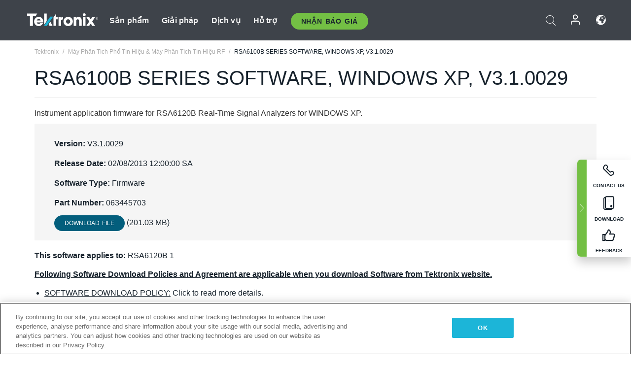

--- FILE ---
content_type: text/html; charset=utf-8
request_url: https://www.tek.com/vn/support/software/firmware/rsa6100b-series-software-windows-xp-v310029
body_size: 14491
content:



<!DOCTYPE html>
<html lang="vi-VN">
<head itemscope itemtype="http://schema.org/WebSite">
    <meta charset="utf-8">
    <meta http-equiv="X-UA-Compatible" content="IE=edge">
    <meta name="viewport" content="width=device-width" />
    <meta http-equiv="content-language" content="vi-VN">

        <!--Critical CSS Styles-->
        
        <!--CSS Styles-->
        <link rel="stylesheet" id="tek-main-css" href="/patternlab/css/tek.css?v-2026.01.15.1" as="style" data-version="2026.01.15.1">
        <noscript id="tek-main-css-noscript"><link rel="stylesheet" href="/patternlab/css/tek.css?v-2026.01.15.1"></noscript>


    <style type="text/css" data-source="global">
        
    </style>
    <style type="text/css" data-source="localized">
            
    </style>

    <style>
.bundle-card{
overflow: visible;
}
.oem-hide{display:none !important;}
.bundle-card .bundle-price {
font-size:1.425rem!important;
}
@media screen and (min-width: 992px) and (max-width: 1279px){
.bundle-card .bundle-price {
font-size:1.1rem!important;
}
}
.new-nav-item::before {
    color: #73bf44;
    display: initial;
}
:lang(en) .new-nav-item::before, :lang(en) header.header--redesign .nav--main ul li ul li a.category[href="https://my.tek.com/tektalk/"]:before
{
  content: "NEW! ";
   color: #73bf44;
    display: initial;
}
:lang(ja) .new-nav-item::before {
    content: "新着 ";
}
:lang(zh-CN) .new-nav-item::before {
    content: "新的 ";
}
:lang(de-DE) .new-nav-item::before {
    content: "Neu ";
}
:lang(fr-FR) .new-nav-item::before {
    content: "Nouveau "
}
:lang(zh-TW) .new-nav-item::before {
    content: "新的 ";
}
@media screen and (min-width: 992px) {
:lang(fr-FR) .new-nav-item::before {left: -45px;}
  .new-nav-item::before {
    position: absolute;
    left: -20px;
  }
}
.tek-accordion-content {display:none;}
div#drift-frame-controller{z-index:214748364!important;}
@media only screen and (max-width:425px){#onetrust-banner-sdk.otFlat{max-height:25%!important}#onetrust-banner-sdk #onetrust-policy{margin-left:0;margin-top:10px!important}#onetrust-banner-sdk .ot-sdk-columns{width:48%!important;float:left;box-sizing:border-box;padding:0;display:initial;margin-right:2%}#onetrust-consent-sdk #onetrust-button-group button:first-child{margin-top:40px!important}#onetrust-banner-sdk #onetrust-close-btn-container{top:0!important}#onetrust-banner-sdk #onetrust-banner-sdk.ot-close-btn-link,#onetrust-banner-sdk.ot-close-btn-link{padding-top:0!important}}
@media screen and (max-width: 767px){
footer.footer.footer-redesign .footer-connect .social-media-container a {font-size:2rem;}
}
@media screen and (max-width: 300px){
footer.footer.footer-redesign .footer-connect .social-media-container a {font-size:1rem;}
}
/* Slick */
.slider-wrap .slider.slick-slider .banner {display:none;}
.slider-wrap .slider.slick-slider .banner:first-child {display:block;}
.slider-wrap .slider.slick-slider.slick-initialized .banner {display:block;}
/* Documents */
main.main .main-content img.lazy {
max-height: 285px;
min-height: 285px;
}
main.main .main-content #sidebar-wrapper img.lazy,
main.main .main-content img.lazy.loaded,
main.main .main-content .chap-nav img.lazy {
max-height: inherit;
min-height: inherit;
}
main.main .main-content:after,
main.main .main-content #wrapper:after {
    clear: both;
    content: "";
    display: table;
}
@media screen and (min-width: 577px){
  main.main .doc__img {margin: 20px 15px 0px 45px;}
}
/* Slick */
.slider.js-slider-dots img.lazy.loaded,
.main-content img.lazy.loaded {
    max-height: initial;
}
/* MSDM */
div[data-form-block-id="249c9904-bdc6-ee11-9078-6045bd058aac"] {
  visibility: hidden;
  max-height: 1px;
  max-width: 1px;
  overflow: hidden;
}
</style>
    <!--END CSS tyles-->

        <script type="text/javascript" src="/static/js/vendor/jquery-3.5.1.min.js"></script>
<script>
window.dataLayer = window.dataLayer || [];
</script>

<!-- Optimizely -->
<script async src="/api/optimizelyjs/6238166017900544.js"></script>
<!-- End Optimizely -->

<!-- Google Tag Manager -->
<script>(function(w,d,s,l,i){w[l]=w[l]||[];w[l].push({'gtm.start':
new Date().getTime(),event:'gtm.js'});var f=d.getElementsByTagName(s)[0],
j=d.createElement(s),dl=l!='dataLayer'?'&l='+l:'';j.async=true;j.src=
'https://www.googletagmanager.com/gtm.js?id='+i+dl;f.parentNode.insertBefore(j,f);
})(window,document,'script','dataLayer','GTM-77N6');</script>
<!-- End Google Tag Manager -->

    <title itemprop="name">RSA6100B SERIES SOFTWARE, WINDOWS XP, V3.1.0029 | Tektronix</title>
    <meta name="keywords" content="RSA6100B SERIES SOFTWARE, WINDOWS XP, V3.1.0029, , Firmware, RSA6120B, RSA6000" />
    <meta name="description" content="Instrument application firmware for RSA6120B Real-Time Signal Analyzers for WINDOWS XP." />

<!--Open Graph Tags-->
    <meta property="og:title" content="RSA6100B SERIES SOFTWARE, WINDOWS XP, V3.1.0029" />

<meta property="og:type" content="website" />


<meta property="og:url" content="https://www.tek.com/vn/support/software/firmware/rsa6100b-series-software-windows-xp-v310029" />




<!--Canonical and Alternate URLs-->
<link rel="canonical" href="https://www.tek.com/vn/support/software/firmware/rsa6100b-series-software-windows-xp-v310029" itemprop="url" />



<!--Developer site considerations-->

        <link rel="alternate" hreflang="en" href="https://www.tek.com/en/support/software/firmware/rsa6100b-series-software-windows-xp-v310029" />
        <link rel="alternate" hreflang="x-default" href="https://www.tek.com/en/support/software/firmware/rsa6100b-series-software-windows-xp-v310029" />
    

    

    <script type="text/plain" class="optanon-category-C0002">
        if(document.cookie.indexOf('SC_TRACKING_CONSENT') == -1)
        {
            fetch("/api/trackingconsent/giveconsent", {method: "GET", credentials: 'include'});
        }
    </script>
</head>
<body class="" data-channel="sales" sc-item-id="{32F960F2-723C-4766-BBF3-44DD8CD1AC41}" data-user-email="" data-user-name="" data-cf-country="US">
<!-- Google Tag Manager (noscript) -->
<noscript><iframe src="https://www.googletagmanager.com/ns.html?id=GTM-77N6"
height="0" width="0" style="display:none;visibility:hidden"></iframe></noscript>
<!-- End Google Tag Manager (noscript) -->

    <header class="header header--redesign tek-contact">
    <div class="header__top-mobile">
        <div class="header__btn">
    <div class="block--phone">
        <div class="buyquote-phone icon-phone"><a class="buy-contact-number"></a></div>
    </div>
    <div id="btn-search" class="btn--search">
        <span class="sr-only">Toggle Search</span>
        <span class="icon-search"></span>
    </div>
        <div class="btn--lang">
            <a class="icon-earth header-right__item"><span class="region-text"></span></a>

            <div id="lang-selector-nav" class="lang-selector-bar lang-selector-redesign">
                <div class="lang-selector-bar__header">
                    <div class="header-text">Current Language</div>
                    <div class="header-right__item"><span class="btn-close">×</span></div>
                    <div class="region-text">Vietnamese (Vietnam)</div>
                </div>
                <p class="lang-selector-bar__message">Select a language:</p>
                <nav class="lang-selector-bar__lang-menu">
                    <ul>
                                <li><a href="https://www.tek.com/en/support/software/firmware/rsa6100b-series-software-windows-xp-v310029">English</a></li>
                                <li><a href="https://www.tek.com/fr/support/software/firmware/rsa6100b-series-software-windows-xp-v310029">FRAN&#199;AIS</a></li>
                                <li><a href="https://www.tek.com/de/support/software/firmware/rsa6100b-series-software-windows-xp-v310029">DEUTSCH</a></li>
                                <li><a href="https://www.tek.com/vn/support/software/firmware/rsa6100b-series-software-windows-xp-v310029">Việt Nam</a></li>
                                <li><a href="https://www.tek.com.cn/support/software/firmware/rsa6100b-series-software-windows-xp-v310029">简体中文</a></li>
                                <li><a href="https://www.tek.com/ja/support/software/firmware/rsa6100b-series-software-windows-xp-v310029">日本語</a></li>
                                <li><a href="https://www.tek.com/ko/support/software/firmware/rsa6100b-series-software-windows-xp-v310029">한국어</a></li>
                                <li><a href="https://www.tek.com/tw/support/software/firmware/rsa6100b-series-software-windows-xp-v310029">繁體中文</a></li>
                    </ul>
                </nav>

            </div>
        </div>
    <div id="btn-menu" class="btn--menu">
        <span class="sr-only">Toggle Menu</span>
        <span class="icon-menu"></span>
    </div>
</div><div class="search-block-form">
    
<div class="page-quick-search">
<form action="/api/searchbar/search" method="post"><input name="__RequestVerificationToken" type="hidden" value="4TNluGrQygVtu8iT0eMFy5_Ku_M6Q6irlUcPrS4tbi0GGvJfefRqOaBQEPwigxBzyX2fctL3gyGb34GgNkAwTHnpDU287Gy_HWaciDhC1RE1" /><input id="uid" name="uid" type="hidden" value="ce22e590-c601-4e5c-a23d-c843aee244d9" />        <div class="form-item">
            <input autocomplete="off" class="form-search form-search-input search-input-73dc0b1458204c9a931de422d6cbb8bd" id="73dc0b1458204c9a931de422d6cbb8bd" name="SearchText" placeholder="Search" type="text" value="" />
        </div>
        <div class="form-actions">
            <input type="submit" autocomplete="off" id="edit-submit" value="Search" class="button form-submit search-button-73dc0b1458204c9a931de422d6cbb8bd" />
        </div>
</form>
    <div class="search-quick-container" id="search-container-result-73dc0b1458204c9a931de422d6cbb8bd" style="display: none;">
        <div class="helper-container">
            <div class="close-container"><span class="btn-close" data-search-id="73dc0b1458204c9a931de422d6cbb8bd">x</span></div>
            <div class="mobile-tabs">
                <div class="tabs-container">
                    <div data-tab-id="prod-tab" data-search-id="73dc0b1458204c9a931de422d6cbb8bd" class="tab active product-tab-products-content"></div>
                    <div data-tab-id="doc-tab" data-search-id="73dc0b1458204c9a931de422d6cbb8bd" class="tab product-tab-docs-content"></div>
                </div>
            </div>
            <div class="row padding-20 content-row">
                <div data-tab-content-id="prod-tab" class="col-md-6 col-xs-12 tab-content active prod-tab-content">
                    <div class="products-content">
                    </div>
                </div>
                <div data-tab-content-id="doc-tab" class="col-md-6 col-xs-12 tab-content inactive docs-tab-content">
                    <div class="docs-content">
                    </div>
                </div>
            </div>
            <div class="no-results-link">To find technical documents by model, try our <a href="/vn/product-support">Product Support Center</a></div>
            <div class="center mr-show-it-all go-to-all-results"><a href="/vn/search">Show all results →</a></div>
        </div>
    </div>
</div>
</div>
<div class="header__logo">
    <div class="block">
        <a href="/vn/">
            <picture><img src="/patternlab/images/transparent-pixel.png" class="main-logo lazy" alt="logo" data-src="/-/media/project/tek/images/logos/logo.svg?iar=0"></picture>
        </a>
        <a href="/vn/">
            <picture><img src="/patternlab/images/transparent-pixel.png" class="second-logo lazy" alt="mobile_logo" data-src="/-/media/project/tek/images/logos/mobile_logo.svg?iar=0"></picture>
        </a>
    </div>
</div>
    </div>
    <div class="header__menu">
        <div class="header-left">
            

<nav class="nav--main">
    <ul>
                    <li>


                <a class="parent-item" href="/vn/">Sản phẩm</a>

                <div class="sub-menu">
                    <div class="container w--dynamic">

                        <div class="row">

                                <div class="col-xs-12 col-md-4 menu-col">
                                    <ul>

                                            <li>
<a class="category" href="/vn/products/oscilloscopes-and-probes">M&#225;y hiện s&#243;ng v&#224; que đo</a>                                            </li>
                                                <li>
                                                    <ul>

                                                                        <li>
                                                                            <a href="/vn/products/oscilloscopes">M&#225;y hiện s&#243;ng</a>
                                                                        </li>
                                                                        <li>
                                                                            <a href="/vn/products/oscilloscopes/high-speed-digitizers">Bộ số h&#243;a tốc độ cao</a>
                                                                        </li>
                                                                        <li>
                                                                            <a href="/vn/products/oscilloscopes/oscilloscope-probes">Que đo v&#224; Phụ kiện</a>
                                                                        </li>
                                                    </ul>
                                                </li>
                                            <li>
<a class="m-t-lg-29 category" href="/vn/products/software"> Phần mềm</a>                                            </li>
                                                <li>
                                                    <ul>

                                                                        <li>
                                                                            <a href="/vn/products/software?category=bench-software">Phần mềm thiết bị để b&#224;n</a>
                                                                        </li>
                                                                        <li>
                                                                            <a href="/vn/products/software?category=data-analysis">Ph&#226;n t&#237;ch dữ liệu</a>
                                                                        </li>
                                                                        <li>
                                                                            <a href="/vn/products/software?category=test-automation">Tự động h&#243;a kiểm tra</a>
                                                                        </li>
                                                    </ul>
                                                </li>
                                            <li>
<a class="m-t-lg-29 category" href="/vn/products/analyzers">M&#225;y ph&#226;n t&#237;ch</a>                                            </li>
                                                <li>
                                                    <ul>

                                                                        <li>
                                                                            <a href="/vn/products/spectrum-analyzers">M&#225;y ph&#226;n t&#237;ch phổ</a>
                                                                        </li>
                                                                        <li>
                                                                            <a href="/vn/products/keithley/4200a-scs-parameter-analyzer">M&#225;y ph&#226;n t&#237;ch th&#244;ng số</a>
                                                                        </li>
                                                                        <li>
                                                                            <a href="/vn/products/coherent-optical-products">M&#225;y ph&#226;n t&#237;ch điều biến quang học</a>
                                                                        </li>
                                                                        <li>
                                                                            <a href="/vn/products/frequency-counters">M&#225;y đếm tần số</a>
                                                                        </li>
                                                    </ul>
                                                </li>
                                                                            </ul>
                                </div>
                                <div class="col-xs-12 col-md-4 menu-col">
                                    <ul>

                                            <li>
<a class="category" href="/vn/products/signal-generators">M&#225;y tạo t&#237;n hiệu</a>                                            </li>
                                                <li>
                                                    <ul>

                                                                        <li>
                                                                            <a href="/vn/products/signal-generators/arbitrary-function-generator">M&#225;y tạo chức năng t&#249;y &#253;</a>
                                                                        </li>
                                                                        <li>
                                                                            <a href="/vn/products/arbitrary-waveform-generators">M&#225;y tạo dạng s&#243;ng t&#249;y &#253;</a>
                                                                        </li>
                                                    </ul>
                                                </li>
                                            <li>
<a class="m-t-lg-29 category" href="/vn/products/sources-and-supplies">Nguồn v&#224; Nguồn cung</a>                                            </li>
                                                <li>
                                                    <ul>

                                                                        <li>
                                                                            <a href="/vn/products/keithley/source-measure-units">Thiết bị đo nguồn</a>
                                                                        </li>
                                                                        <li>
                                                                            <a href="/vn/products/dc-power-supplies">Bộ cấp nguồn DC</a>
                                                                        </li>
                                                                        <li>
                                                                            <a href="/vn/products/dc-electronic-loads">Tải điện DC</a>
                                                                        </li>
                                                                        <li>
                                                                            <a href="/vn/products/ea/bidirectional-power-supplies">Bộ cấp nguồn DC hai chiều</a>
                                                                        </li>
                                                                        <li>
                                                                            <a href="/vn/products/battery-test-and-simulation">Sản phẩm điện h&#243;a</a>
                                                                        </li>
                                                    </ul>
                                                </li>
                                            <li>
<a class="m-t-lg-29 category" href="/vn/products/meters">M&#225;y đo</a>                                            </li>
                                                <li>
                                                    <ul>

                                                                        <li>
                                                                            <a href="/vn/products/keithley/benchtop-digital-multimeter">Đồng hồ vạn năng kỹ thuật số</a>
                                                                        </li>
                                                                        <li>
                                                                            <a href="/vn/products/keithley/data-acquisition-daq-systems">Thu thập dữ liệu v&#224; chuyển mạch</a>
                                                                        </li>
                                                                        <li>
                                                                            <a href="/vn/products/keithley/low-level-sensitive-and-specialty-instruments">Dụng cụ mức thấp/nhạy cảm v&#224; Dụng cụ chuy&#234;n m&#244;n</a>
                                                                        </li>
                                                    </ul>
                                                </li>
                                                                            </ul>
                                </div>
                                <div class="col-xs-12 col-md-4 menu-col">
                                    <ul>

                                            <li>
<a class="category" href="/vn/products">Sản phẩm bổ sung</a>                                            </li>
                                                <li>
                                                    <ul>

                                                                        <li>
                                                                            <a class="new-nav-item" href="/vn/products/reference-solutions">Giải ph&#225;p tham khảo</a>
                                                                        </li>
                                                                        <li>
                                                                            <a href="/vn/products/keithley/semiconductor-testing-systems">Hệ thống kiểm tra chất b&#225;n dẫn</a>
                                                                        </li>
                                                                        <li>
                                                                            <a href="/vn/products/components-accessories">Th&#224;nh phần v&#224; Phụ kiện</a>
                                                                        </li>
                                                                        <li>
                                                                            <a href="/vn/buy/encore">Thiết bị kiểm tra t&#226;n trang</a>
                                                                        </li>
                                                                        <li>
                                                                            <a class="nav-highlight mb-3" href="/vn/tools">Product Selectors &amp; Calculators ⇨</a>
                                                                        </li>
                                                    </ul>
                                                </li>
                                            <li>
<a class="category" href="/vn/products/keithley">Sản phẩm của Keithley</a>                                            </li>
                                            <li>
<a class="category" href="/vn/products/ea">Sản phẩm EA Elektro-Automatik</a>                                            </li>
                                            <li>
<a class="category" href="/vn/products">Xem tất cả sản phẩm</a>                                            </li>
                                            <li>
<a class="category" href="/vn/buy/promotions">Khuyến m&#227;i</a>                                            </li>
                                                                            </ul>
                                </div>
                        </div>
                    </div>
                </div>
            </li>
            <li>


                <a class="parent-item" href="/vn/">Giải ph&#225;p</a>

                <div class="sub-menu">
                    <div class="container w--dynamic">

                        <div class="row">

                                <div class="col-xs-12 col-md-3 key-trends-col menu-col">
                                    <ul>

                                            <li>
<a class="category" href="/vn/solutions">Lĩnh vực hoạt động</a>                                            </li>
                                                <li>
                                                    <ul>

                                                                        <li>
                                                                            <a href="/vn/solutions/application/research">Nghi&#234;n cứu n&#226;ng cao</a>
                                                                        </li>
                                                                        <li>
                                                                            <a href="/vn/solutions/industry/aero-def">H&#224;ng kh&#244;ng vũ trụ v&#224; Quốc ph&#242;ng</a>
                                                                        </li>
                                                                        <li>
                                                                            <a href="/vn/solutions/industry/automotive-test-solutions">&#212; t&#244;</a>
                                                                        </li>
                                                                        <li>
                                                                            <a href="/vn/education/university-labs">Ph&#242;ng th&#237; nghiệm đ&#224;o tạo v&#224; giảng dạy</a>
                                                                        </li>
                                                                        <li>
                                                                            <a href="/vn/solutions/industry/medical-devices-and-systems">Hệ thống v&#224; thiết bị y tế</a>
                                                                        </li>
                                                                        <li>
                                                                            <a class="new-nav-item" href="/vn/solutions/industry/power-semiconductor">Thiết bị b&#225;n dẫn c&#244;ng suất</a>
                                                                        </li>
                                                                        <li>
                                                                            <a href="/vn/solutions/industry/renewable-energy">Năng lượng t&#225;i tạo</a>
                                                                        </li>
                                                                        <li>
                                                                            <a href="/vn/solutions/industry/semiconductor-design-and-manufacturing">Thiết kế v&#224; Sản xuất chất b&#225;n dẫn</a>
                                                                        </li>
                                                    </ul>
                                                </li>
                                                                            </ul>
                                </div>
                                <div class="col-xs-12 col-md-9 app-ind-col menu-col">
                                    <ul>

                                            <li>
<a class="category" href="/vn/solutions">Ứng dụng</a>                                            </li>
                                                <li>
                                                    <ul>

                                                                        <li>
                                                                            <a href="/vn/solutions/application/3d-sensing">M&#244; tả đặc điểm ảnh v&#224; cảm biến 3D</a>
                                                                        </li>
                                                                        <li>
                                                                            <a href="/vn/solutions/application/emi-emc-testing">Kiểm tra EMI/EMC</a>
                                                                        </li>
                                                                        <li>
                                                                            <a href="/vn/solutions/application/high-speed-serial-communication">Giao tiếp nối tiếp tốc độ cao</a>
                                                                        </li>
                                                                        <li>
                                                                            <a href="/vn/solutions/application/material-science">Kỹ thuật v&#224; khoa học vật liệu</a>
                                                                        </li>
                                                                        <li>
                                                                            <a href="/vn/">Ch&#237;nh phủ v&#224; Qu&#226;n đội</a>
                                                                        </li>
                                                                        <li>
                                                                            <a href="/vn/solutions/application/power-efficiency">power efficiency</a>
                                                                        </li>
                                                                        <li>
                                                                            <a href="/vn/solutions/application/rf-testing">Đo kiểm v&#244; tuyến</a>
                                                                        </li>
                                                                        <li>
                                                                            <a href="/vn/solutions/application/test-automation">Tự động h&#243;a đo kiểm</a>
                                                                        </li>
                                                                        <li>
                                                                            <a href="/vn/">Giao tiếp c&#243; d&#226;y</a>
                                                                        </li>
                                                    </ul>
                                                </li>
                                            <li>
<a class="m-t-lg-29 category" href="/vn/solutions">All Solutions</a>                                            </li>
                                                                            </ul>
                                </div>
                        </div>
                    </div>
                </div>
            </li>
            <li>

                    <meta itemprop="serviceType" content="Dịch vụ" />

                <a class="parent-item" href="/vn/">Dịch vụ</a>

                <div class="sub-menu">
                    <div class="container w--dynamic">

                        <div class="row">

                                <div class="col-xs-12 col-md-4 menu-col">
                                    <ul>

                                            <li>
<a class="category" href="/vn/services/calibration-services">                                                    <span itemprop="name">
                                                        Dịch vụ hiệu chỉnh
                                                    </span>
</a>                                            </li>
                                                <li>
                                                    <ul>

                                                                        <li>
                                                                            <div>
                                                                                <span itemprop="name">
                                                                                    <a href="/vn/services/calibration-services/factory-verified-calibration-services">Hiệu chỉnh c&#243; nh&#224; m&#225;y chứng nhận</a>
                                                                                </span>
                                                                            </div>
                                                                        </li>
                                                                        <li>
                                                                            <div>
                                                                                <span itemprop="name">
                                                                                    <a href="/vn/services/calibration-services/multi-brand-oem-compliant-calibration-services">Hiệu chỉnh tu&#226;n thủ đa thương hiệu</a>
                                                                                </span>
                                                                            </div>
                                                                        </li>
                                                                        <li>
                                                                            <div>
                                                                                <span itemprop="name">
                                                                                    <a href="/vn/services/calibration-services/quality">Chất lượng v&#224; Cấp ph&#233;p</a>
                                                                                </span>
                                                                            </div>
                                                                        </li>
                                                                        <li>
                                                                            <div>
                                                                                <span itemprop="name">
                                                                                    <a href="/vn/services/calibration-services/calibration-capabilities">Khả năng hiệu chỉnh</a>
                                                                                </span>
                                                                            </div>
                                                                        </li>
                                                                        <li>
                                                                            <div>
                                                                                <span itemprop="name">
                                                                                    <a href="/vn/services/calibration-services/locations">Vị tr&#237;</a>
                                                                                </span>
                                                                            </div>
                                                                        </li>
                                                                        <li>
                                                                            <div>
                                                                                <span itemprop="name">
                                                                                    <a href="/vn/services/calibration-services/calibration-services-levels">Cấp độ dịch vụ</a>
                                                                                </span>
                                                                            </div>
                                                                        </li>
                                                                        <li>
                                                                            <div>
                                                                                <span itemprop="name">
                                                                                    <a href="/vn/services/test-equipment-repair/rma-status-search">Theo d&#245;i trạng th&#225;i hiệu chỉnh tại nh&#224; m&#225;y</a>
                                                                                </span>
                                                                            </div>
                                                                        </li>
                                                                        <li>
                                                                            <div>
                                                                                <span itemprop="name">
                                                                                    <a class="nav-highlight" href="/vn/services/multi-brand-quote-request">Y&#234;u cầu dịch vụ đa thương hiệu ⇨</a>
                                                                                </span>
                                                                            </div>
                                                                        </li>
                                                                        <li>
                                                                            <div>
                                                                                <span itemprop="name">
                                                                                    <a class="nav-highlight" href="/vn/services/select-factory-service-request">Y&#234;u cầu dịch vụ tại nh&#224; m&#225;y ⇨</a>
                                                                                </span>
                                                                            </div>
                                                                        </li>
                                                    </ul>
                                                </li>
                                            <li>
<a class="m-t-lg-29 category" href="/vn/services/asset-management">                                                    <span itemprop="name">
                                                        Dịch vụ quản l&#253; t&#224;i sản
                                                    </span>
</a>                                            </li>
                                                <li>
                                                    <ul>

                                                                        <li>
                                                                            <div>
                                                                                <span itemprop="name">
                                                                                    <a href="/vn/services/asset-management/calweb">CalWeb</a>
                                                                                </span>
                                                                            </div>
                                                                        </li>
                                                                        <li>
                                                                            <div>
                                                                                <span itemprop="name">
                                                                                    <a href="/vn/services/asset-management/managed-services">Dịch vụ được quản l&#253;</a>
                                                                                </span>
                                                                            </div>
                                                                        </li>
                                                    </ul>
                                                </li>
                                                                            </ul>
                                </div>
                                <div class="col-xs-12 col-md-4 menu-col">
                                    <ul>

                                            <li>
<a class="category" href="/vn/services/test-equipment-repair">                                                    <span itemprop="name">
                                                        Dịch vụ sửa chữa
                                                    </span>
</a>                                            </li>
                                                <li>
                                                    <ul>

                                                                        <li>
                                                                            <div>
                                                                                <span itemprop="name">
                                                                                    <a class="oem-hide" href="/vn/services/test-equipment-repair/rma-request">Y&#234;u cầu dịch vụ sửa chữa</a>
                                                                                </span>
                                                                            </div>
                                                                        </li>
                                                                        <li>
                                                                            <div>
                                                                                <span itemprop="name">
                                                                                    <a href="/vn/services/test-equipment-repair/rma-status-search">Theo d&#245;i trạng th&#225;i sửa chữa</a>
                                                                                </span>
                                                                            </div>
                                                                        </li>
                                                                        <li>
                                                                            <div>
                                                                                <span itemprop="name">
                                                                                    <a href="/webform/request-tektronix-parts-information">Bộ phận</a>
                                                                                </span>
                                                                            </div>
                                                                        </li>
                                                                        <li>
                                                                            <div>
                                                                                <span itemprop="name">
                                                                                    <a href="/vn/services/test-equipment-repair/warranty-status-search">Kiểm tra trạng th&#225;i bảo h&#224;nh</a>
                                                                                </span>
                                                                            </div>
                                                                        </li>
                                                    </ul>
                                                </li>
                                                                            </ul>
                                </div>
                                <div class="col-xs-12 col-md-4 menu-col">
                                    <ul>

                                            <li>
<a class="category" href="/vn/services/ea-factory-service">Dịch vụ EA Elektro-Automatik</a>                                            </li>
                                            <li>
<a class="category" href="/vn/component-solutions">Giải ph&#225;p th&#224;nh phần Tektronix</a>                                            </li>
                                            <li>
<a class="category" href="/vn/services/factory-service-plans">G&#243;i dịch vụ nh&#224; m&#225;y</a>                                            </li>
                                            <li>
<a class="category" href="/vn/services">Tất cả dịch vụ</a>                                            </li>
                                                                            </ul>
                                </div>
                        </div>
                    </div>
                </div>
            </li>
            <li>


                <a class="parent-item" href="/vn/">Hỗ trợ</a>

                <div class="sub-menu">
                    <div class="container w--dynamic">

                        <div class="row">

                                <div class="col-xs-12 col-md-4 menu-col">
                                    <ul>

                                            <li>
<a class="category" href="/vn/ownerresources">C&#225;c sản phẩm</a>                                            </li>
                                                <li>
                                                    <ul>

                                                                        <li>
                                                                            <a href="/vn/support/datasheets-manuals-software-downloads">Bảng dữ liệu v&#224; hướng dẫn sử dụng</a>
                                                                        </li>
                                                                        <li>
                                                                            <a href="/vn/order-status-search">Trạng th&#225;i đơn h&#224;ng</a>
                                                                        </li>
                                                                        <li>
                                                                            <a href="/vn/product-registration">Đăng k&#253; sản phẩm</a>
                                                                        </li>
                                                                        <li>
                                                                            <a href="/vn/services/test-equipment-repair/warranty-status-search">T&#236;nh trạng bảo h&#224;nh</a>
                                                                        </li>
                                                                        <li>
                                                                            <a href="/vn/buy/request-parts-information">Parts</a>
                                                                        </li>
                                                    </ul>
                                                </li>
                                            <li>
<a class="m-t-lg-29 category" href="/vn/products/software">Phần mềm</a>                                            </li>
                                                <li>
                                                    <ul>

                                                                        <li>
                                                                            <a href="/vn/support/datasheets-manuals-software-downloads">Tải phần mềm</a>
                                                                        </li>
                                                                        <li>
                                                                            <a href="/vn/support/products/product-license"> Giấy ph&#233;p sản phẩm</a>
                                                                        </li>
                                                    </ul>
                                                </li>
                                            <li>
<a class="m-t-lg-29 category" href="/vn/support/resource-center">T&#224;i nguy&#234;n</a>                                            </li>
                                                <li>
                                                    <ul>

                                                                        <li>
                                                                            <a href="/vn/support/ea">Hỗ trợ EA Elektro-Automatik</a>
                                                                        </li>
                                                                        <li>
                                                                            <a href="/vn/support/faqs">FAQ</a>
                                                                        </li>
                                                                        <li>
                                                                            <a href="/vn/support">Trung t&#226;m hỗ trợ</a>
                                                                        </li>
                                                                        <li>
                                                                            <a href="https://my.tek.com/vn/support/create-new-support-case/">Hỗ trợ kỹ thuật</a>
                                                                        </li>
                                                    </ul>
                                                </li>
                                                                            </ul>
                                </div>
                                <div class="col-xs-12 col-md-4 menu-col">
                                    <ul>

                                            <li>
<a class="category" href="/vn/buy">L&#224;m thế n&#224;o v&#224; ở đ&#226;u để mua</a>                                            </li>
                                                <li>
                                                    <ul>

                                                                        <li>
                                                                            <a href="/vn/contact-tek">Li&#234;n hệ với ch&#250;ng t&#244;i</a>
                                                                        </li>
                                                                        <li>
                                                                            <a href="/vn/buy/partner-locator">Nh&#224; ph&#226;n phối</a>
                                                                        </li>
                                                                        <li>
                                                                            <a href="/vn/buy/gsa-multiple-award-schedule-pricelist">Chương tr&#236;nh GSA</a>
                                                                        </li>
                                                                        <li>
                                                                            <a href="/vn/buy/promotions">Khuyến m&#227;i</a>
                                                                        </li>
                                                    </ul>
                                                </li>
                                            <li>
<a class="m-t-lg-29 category" href="/vn/about-us/integrity-and-compliance-program">Sự tu&#226;n thủ</a>                                            </li>
                                                <li>
                                                    <ul>

                                                                        <li>
                                                                            <a href="/vn/support/export-codes">M&#227; xuất khẩu</a>
                                                                        </li>
                                                                        <li>
                                                                            <a href="/vn/about-us/integrity-and-compliance-program">Giới thiệu về ch&#250;ng t&#244;i</a>
                                                                        </li>
                                                                        <li>
                                                                            <a href="/vn/services/recycle">T&#225;i chế sản phẩm (Chỉ &#225;p dụng cho Ch&#226;u &#194;u)</a>
                                                                        </li>
                                                                        <li>
                                                                            <a href="/vn/support/product-security">Bảo mật sản phẩm</a>
                                                                        </li>
                                                                        <li>
                                                                            <a href="/vn/services/customer-quality-assurance">Đảm bảo chất lượng</a>
                                                                        </li>
                                                                        <li>
                                                                            <a href="/vn/services/safety">Thu hồi an to&#224;n</a>
                                                                        </li>
                                                                        <li>
                                                                            <a href="/vn/documents/service/traceability-map-beaverton-pdf">Khả năng truy xuất nguồn gốc</a>
                                                                        </li>
                                                    </ul>
                                                </li>
                                                                            </ul>
                                </div>
                                <div class="col-xs-12 col-md-4 menu-col">
                                    <ul>

                                            <li>
<a class="category" href="/vn/about-us">C&#244;ng ty</a>                                            </li>
                                                <li>
                                                    <ul>

                                                                        <li>
                                                                            <a href="/vn/about-us">About Us</a>
                                                                        </li>
                                                                        <li>
                                                                            <a href="/vn/newsroom?category=blogs&amp;lang=vi-VN">Blogs</a>
                                                                        </li>
                                                                        <li>
                                                                            <a href="/vn/stories">C&#226;u chuyện của kh&#225;ch h&#224;ng</a>
                                                                        </li>
                                                                        <li>
                                                                            <a href="/vn/events">Sự kiện</a>
                                                                        </li>
                                                                        <li>
                                                                            <a href="/vn/newsroom">Ph&#242;ng tin tức</a>
                                                                        </li>
                                                    </ul>
                                                </li>
                                            <li>
<a class="m-t-lg-29 category" href="/vn/buy/partners">Cổng th&#244;ng tin đối t&#225;c</a>                                            </li>
                                            <li>
<a class="m-t-lg-29 category" href="https://my.tek.com/en/tektalk/?_gl=1*1egejtj*_gcl_au*MTE2NjcyNTE0MS4xNzI0MTI1NTQ0*_ga*OTA5OTY3NzMxLjE2Njg0MDUzODA.*_ga_1HMYS1JH9M*MTcyNDM5MjMwMS42NzIuMS4xNzI0Mzk4NjEwLjU1LjAuMA..">Cộng đồng người d&#249;ng TekTalk</a>                                            </li>
                                                                            </ul>
                                </div>
                        </div>
                    </div>
                </div>
            </li>
        <li>
                <div class="header-left__item block-buyquote">
        <nav class="nav--buy-quote">
            <ul>
                <li>
                        <a href="#" class="btn btn--green btn--small btn-quote parent-item">Nhận báo giá</a>
                    <div class="buy-quote sub-menu">
                        <div class="container">
                            <div class="row" style="justify-content: center;">
                                    <div class="thumbnails-wrap">
<a class="icon-top icon-scope" href="/vn/buy/tekstore/quote">NHẬN B&#193;O GI&#193; SẢN PHẨM</a><a class="icon-top icon-repair-service" href="/vn/request-service-quote-or-info">NHẬN B&#193;O GI&#193; DỊCH VỤ</a><a class="icon-top icon-contact-card-2021" title="Contact Sales" href="/vn/buy/request-sales-contact">LI&#202;N HỆ B&#193;N H&#192;NG</a>                                    </div>
                            </div>
                        </div>
                    </div>
                </li>
            </ul>
        </nav>
    </div>

        </li>
    </ul>
</nav>

        </div>
        <div class="region--header_menu_right">
            <div class="header-right">
                

<div class="block--phone header-right__item">
    <div class="buyquote-phone">
        <a class="buy-contact-number"></a>
    </div>
</div>
<div class="search-block-form header-right__item">
    <div class="btn--search parent-item">
        <span class="sr-only">Toggle Search</span>
        <span class="icon-search"></span>
    </div>
    <div class="header-search-form">
        
<div class="page-quick-search">
<form action="/api/searchbar/search" method="post"><input name="__RequestVerificationToken" type="hidden" value="B-lxD6zcylWWqnU7hlgXxvvbQn5kif7q7KXAPXd7ry5oZwifNRRi9yL1FjRF8G54sT2UdXSk-qg6xnw2MvIqG9UbZmvWtEUvEb6fyNt0XcM1" /><input id="uid" name="uid" type="hidden" value="8686de6d-72fe-4e17-8bcb-63549d993e16" />        <div class="form-item">
            <input autocomplete="off" class="form-search form-search-input search-input-9c799f7d846e4084b1f75fda85721bd6" id="9c799f7d846e4084b1f75fda85721bd6" name="SearchText" placeholder="Search" type="text" value="" />
        </div>
        <div class="form-actions">
            <input type="submit" autocomplete="off" id="edit-submit" value="Search" class="button form-submit search-button-9c799f7d846e4084b1f75fda85721bd6" />
        </div>
</form>
    <div class="search-quick-container" id="search-container-result-9c799f7d846e4084b1f75fda85721bd6" style="display: none;">
        <div class="helper-container">
            <div class="close-container"><span class="btn-close" data-search-id="9c799f7d846e4084b1f75fda85721bd6">x</span></div>
            <div class="mobile-tabs">
                <div class="tabs-container">
                    <div data-tab-id="prod-tab" data-search-id="9c799f7d846e4084b1f75fda85721bd6" class="tab active product-tab-products-content"></div>
                    <div data-tab-id="doc-tab" data-search-id="9c799f7d846e4084b1f75fda85721bd6" class="tab product-tab-docs-content"></div>
                </div>
            </div>
            <div class="row padding-20 content-row">
                <div data-tab-content-id="prod-tab" class="col-md-6 col-xs-12 tab-content active prod-tab-content">
                    <div class="products-content">
                    </div>
                </div>
                <div data-tab-content-id="doc-tab" class="col-md-6 col-xs-12 tab-content inactive docs-tab-content">
                    <div class="docs-content">
                    </div>
                </div>
            </div>
            <div class="no-results-link">To find technical documents by model, try our <a href="/vn/product-support">Product Support Center</a></div>
            <div class="center mr-show-it-all go-to-all-results"><a href="/vn/search">Show all results →</a></div>
        </div>
    </div>
</div>
    </div>
</div><nav class="header-right__item nav--account">
    <ul>
            <li class="nav--account__login">
                <form action="/identity/externallogin?authenticationType=AzureB2C&amp;ReturnUrl=%2fidentity%2fexternallogincallback%3fReturnUrl%3d%252fvn%252fsupport%252fsoftware%252ffirmware%252frsa6100b-series-software-windows-xp-v310029%26sc_site%3dus%26authenticationSource%3dDefault&amp;sc_site=us" method="post">    <button type="submit" class="login-link">Đăng nhập</button>
</form>
            </li>
    </ul>
</nav><a class="icon-earth header-right__item"><span class="region-text"></span></a>

<div id="lang-selector-nav" class="lang-selector-bar lang-selector-redesign">
    <div class="lang-selector-bar__header">
        <div class="header-text">Current Language</div>
        <div class="header-right__item"><span class="btn-close">×</span></div>
        <div class="region-text">Vietnamese (Vietnam)</div>
    </div>
    <p class="lang-selector-bar__message">Select a language:</p>
    <nav class="lang-selector-bar__lang-menu">
        <ul>
                    <li><a href="https://www.tek.com/en/support/software/firmware/rsa6100b-series-software-windows-xp-v310029">English</a></li>
                    <li><a href="https://www.tek.com/fr/support/software/firmware/rsa6100b-series-software-windows-xp-v310029">FRAN&#199;AIS</a></li>
                    <li><a href="https://www.tek.com/de/support/software/firmware/rsa6100b-series-software-windows-xp-v310029">DEUTSCH</a></li>
                    <li><a href="https://www.tek.com/vn/support/software/firmware/rsa6100b-series-software-windows-xp-v310029">Việt Nam</a></li>
                    <li><a href="https://www.tek.com.cn/support/software/firmware/rsa6100b-series-software-windows-xp-v310029">简体中文</a></li>
                    <li><a href="https://www.tek.com/ja/support/software/firmware/rsa6100b-series-software-windows-xp-v310029">日本語</a></li>
                    <li><a href="https://www.tek.com/ko/support/software/firmware/rsa6100b-series-software-windows-xp-v310029">한국어</a></li>
                    <li><a href="https://www.tek.com/tw/support/software/firmware/rsa6100b-series-software-windows-xp-v310029">繁體中文</a></li>
        </ul>
    </nav>

</div>

            </div>
        </div>
    </div>
</header>

    <main role="main" class="main page__content global-components-init ">
        
        

<div class="flyout-redesign sticky-btn-group">
    <div class="sticky-btn-left sticky-btn-toggle open">
        <div class="hidden-xs hidden-sm">
            <div class="icon icon-chevron-right"></div>
        </div>
    </div>
    <div class="sticky-btn-right">
        

    <div class="sticky-btn">
        <div class="icon icon-phone-bold">
            <p>Contact us</p>
        </div>
        <div class="callout clearfix">
            <div class="callout__close icon-chevron-right"></div>
            <div class="scroll-xs">
                <div class="callout__content">
                    <div class="col">
                            <div class="flex-icon-wrapper">
                                    <a class="open-chat chat icon-comments hidden">
                                        <div class="callout__content-title">For product recommendations and technical support</div>
                                    </a>
                            </div>
                            <p class="description">Live Chat with Tek representatives. Available 6:00 AM - 4:30 PM </p>
                    </div>


                        <div id="refresh-callout-call" class="col">

                            <a href="" class="call icon-communication">
                                <div class="callout__content-title">Call</div>
                                <p class="description__phone">Call us at</p>
                            </a>


                                <p class="description"> Available 6:00 AM – 5:00 PM (PST) Business Days</p>

                            <p></p>
                        </div>
                    <div id="refresh-callout-contact" class="col">
                        <a href="/vn/contact-us" class=" icon-question">
                            <div class="callout__content-title">Contact US</div>
                            <p class="description">Contact us with comments,
questions, or feedback</p>
                        </a>
                    </div>
                </div>
            </div>
        </div>
    </div>
<div class="sticky-btn">
    <div class="icon icon-datasheet">
        <p>Download</p>
    </div>
    <div class="callout download clearfix">
        <div class="callout__close icon-chevron-right"></div>
        <div class="scroll-xs">
            <header>
                <p>Download Manuals, Datasheets, Software and more:</p>
            </header>
<form action="/api/searchbar/search" method="post">                <div class="callout__content">
                    <input name="__RequestVerificationToken" type="hidden" value="YdgXAj7uSEOK5Z1GdsmMexHIz8oxoT9knEpDADhyt8RsNJSC9Fh43XJZ0x5eCTdS0p4XBm36vhll8OjOYOsLMTN7Bl_dRijXJ5CJ49mqmVU1" />
                    <input id="uid" name="uid" type="hidden" value="de49f811-d607-4528-b5b1-f699e70402c4" />
                    <div class="col-2">
                        <div class="callout__content-title">DOWNLOAD TYPE</div>
                        <div class="dropdown">
                            <select class="btn btn--right-icon icon-chevron-down " id="SearchType" name="SearchType" type="button"><option selected="selected" value="">Show All</option>
<option value="product_series">Products</option>
<option value="datasheet">Datasheet</option>
<option value="manual">Manual</option>
<option value="software">Software</option>
<option value="document">Marketing Document</option>
<option value="faq">Faq</option>
<option value="video">Video</option>
</select>
                        </div>
                    </div>
                    <div class="col-2">
                        <div class="callout__content-title">MODEL or KEYWORD</div>
                        <div class="form-item">
                            <input checkedname="keys" id="edit-keys" name="SearchText" placeholder="Start typing..." title="Enter the terms you wish to search for." type="search" value="" />
                        </div>
                    </div>

                    <div class="col-1">
                        <input type="submit" class="btn btn--right-icon icon-chevron-right" value="Search" />
                    </div>
                </div>
</form>        </div>
    </div>
</div>
    <div class="sticky-btn">
        <div class="icon icon-thumbs-up">
            <p>Feedback</p>
        </div>
        <div class="callout clearfix feedback">
            <div class="callout__close icon-chevron-right"></div>
            <div class="scroll-xs">
                <div class="feedback-rating__parentcontainer">
                    <p class="m-t-32">Have feedback? We'd love to hear your thoughts.</p>
                    <p class="description">Whether positive or negative, your feedback helps us continually improve the Tek.com experience. Let us know if you're having trouble or if we're doing an outstanding job.</p>
                    <p><a href="https://www.surveygizmo.com/s3/4165364/www-nps-web-survey" class="btn" target="_blank" rel="noopener noreferrer">Tell us what you think</a></p>
                </div>
            </div>
        </div>
    </div>






    </div>
</div>



<div class="container">

<div id="block-tektronix-breadcrumbs" class="block">
    <nav role="navigation">
        <ol itemscope="" itemtype="http://schema.org/BreadcrumbList">
            <li itemprop="itemListElement" itemscope="" itemtype="http://schema.org/ListItem">
                    <a href="/vn/" itemprop="item">
                        <span itemprop="name">Tektronix</span>
                    </a>
                <meta itemprop="position" content="0" />
            </li>
            <li itemprop="itemListElement" itemscope="" itemtype="http://schema.org/ListItem">
                    <a href="/vn/products/spectrum-analyzers" itemprop="item">
                        <span itemprop="name">M&#225;y Ph&#226;n T&#237;ch Phổ T&#237;n Hiệu &amp; M&#225;y Ph&#226;n T&#237;ch T&#237;n Hiệu RF</span>
                    </a>
                <meta itemprop="position" content="1" />
            </li>
            <li itemprop="itemListElement" itemscope="" itemtype="http://schema.org/ListItem">
                    <span itemprop="name">RSA6100B SERIES SOFTWARE, WINDOWS XP, V3.1.0029</span>
                <meta itemprop="position" content="2" />
            </li>
        </ol>
    </nav>
</div>


<div class="header-image__none">
        <h1 class="page-title">RSA6100B SERIES SOFTWARE, WINDOWS XP, V3.1.0029</h1>

</div>




    <div class="tek-mobile-text">
        Instrument application firmware for RSA6120B Real-Time Signal Analyzers for WINDOWS XP.
    </div>
        
<input class="needsreloadandhaspageloader" hidden />
<div class="software-download__info col-xs-12" id="software-info-sc-component">
    <div class="col-xs-12 col-sm-12 col-lg-12 pt-3 pb-3">
        <ul>
            <li style="padding-bottom: 3%;">
                <div class="col-xs-12"><strong>Version:</strong> V3.1.0029</div>
                <div class="col-xs-12"><strong>Release Date:</strong> <time datetime="20130802T000000">02/08/2013 12:00:00 SA   </time></div>
            </li>
            <li style="padding-bottom: 3%;">
                    <div class="col-xs-12"><strong>Software Type:</strong> Firmware</div>
                <div class="col-xs-12"><strong>Part Number:</strong> 063445703</div>
            </li>

            <li style="padding-bottom: 4%;" data-type="Software" data-subtype="Application" data-number="063445703">
                <div class="col-xs-12">
                        
                            <a href="https://download.tek.com/secure/software/RSA6100B_3.1.0029.exe?sv=2018-03-28&amp;sr=b&amp;sig=vyg0%2B6V7%2FYpzs3YFh7l4TptVecBYC%2Bg80TbZXwH2Swo%3D&amp;se=2026-01-20T18%3A41%3A16Z&amp;sp=r" target="_blank" rel="nofollow noopener noreferrer" class="download btn submit-post" data-software-id="{32F960F2-723C-4766-BBF3-44DD8CD1AC41}">
                                Download File
                            </a> (201.03 MB)
                        
                            <div class="intermediate-file-download-wait-message" style="display: none; padding: 10px;">
                                <div class="ajax-progress ajax-progress-throbber">
                                    <div class="throbber">&nbsp;</div>
                                </div>File download in progress, please wait...
                            </div>
                </div>
            </li>
                                </ul>
    </div>
</div><p>
    <strong>This software applies to: </strong> 
    
    RSA6120B 1
</p>    <div class="software-agreement-links" id="software-agreement-links-sc-component">
        <p>
            <b><u>Following Software Download Policies and Agreement are applicable when you download Software from Tektronix website.</u></b>
            <br />
            <ul>
                <li>
                    <u class="agreement-link">SOFTWARE DOWNLOAD POLICY:</u>
                    <span class="agreement-link">Click to read more details.</span>
                    <div class="agreement-content">
                        <h4>Tektronix Software Download Policy</h4>
<p>In order to comply with US Government Export Compliance regulation, Tektronix Software download policy requires that we request you to provide following information if you are downloading Software from Tektronix website, </p>
<ul>
    <li>If your profile information is incomplete then you will be prompted to complete your profile by providing your name, Address and Organization</li>
</ul>
<ul>
    <li>If your profile is complete with above information but contains any information in non-English language, then you will also be prompted to provide your name, address and Organization name in plain English characters also.</li>
</ul>
<p>Once you meet the above criteria, you software download request will be reviewed and approved so you can download the software.</p>
<p>Sometimes the review process can take up to One business day but you will be informed once the review is complete.</p>
<p>Thanks for your understanding and patience.</p>
                    </div>
                </li>
                <li>
                    <u class="agreement-link">SOFTWARE DOWNLOAD AGREEMENT:</u>
                    <span class="agreement-link">By downloading, you agree to the terms and conditions of agreement.</span>&nbsp;
                    <span class="agreement-link">Click to read more details</span>
                    <div class="agreement-content">
                        <h4>Free Software Download</h4>
<div class="content-wide">
<p>Not all free software has gone through Tektronix normal quality control or production processes, but is provided to users as an accommodation to respond to user requests. The free software is provided hereunder on an As-Is basis without any representation or warranty. Tektronix disclaims all warranties, whether express or implied, including warranties of merchantability, fitness for a particular purpose and non-infringement of intellectual property rights. In no event shall Tektronix be liable for any direct, indirect, special, incidental or consequential damages in any way arising out of or connected with the use of the free software.</p>
</div>
                    </div>
                </li>
                <li>
                    <u class="agreement-link">SOFTWARE GPL or LGPL Program Information:</u>
                    <span class="agreement-link">This software may contain one or more programs licensed under the GPL or LGPL. </span>&nbsp;
                    <span class="agreement-link">Click to read more details.</span>
                    <div class="agreement-content">
                        <h4></h4>
<p><span style="color: red;"></span><span style="color: red;">This software may contain one or more programs licensed under the GPL or LGPL.</span></p>
<p>For programs licensed under the &ldquo;GNU General Public License (GPL) or Lesser GNU General Public License (LGPL)&rdquo; the complete corresponding sources are available. You can order a complete machine-readable copy of the source code from us for a period of three (3) years after download or receipt of the software, by sending a written request to:<br />
<br />
Chief Intellectual Property<br />
Counsel<br />
Tektronix, Inc.<br />
MS/50 LAW<br />
14150 SW Karl Braun Dr.<br />
Beaverton, OR 97077<br />
<br />
This offer is valid to anyone in receipt of this information.<br />
<br />
Your request should include: the name of the product, (ii) your (company) name, and (iii) your return mailing and email address (if available).<br />
<br />
Please note that we may charge you a fee to cover the cost of performing this distribution.</p>
                    </div>
                </li>
                <li>
                    <a href="/vn/eula" target="_blank" rel="noopener noreferrer"><u>TEKTRONIX END USER LICENSE AGREEMENT</u></a>
                </li>
            </ul>
        </p>
    </div>

<style type="text/css">

    .software-agreement-links li {
        margin-bottom: 10px;
    }

    .agreement-content {
        display: none;
    }

    .agreement-link {
        cursor: pointer;
    }
</style>    <div>
        <h4>Related Product Information</h4>
        <ul>
                <li><a href="/vn/spectrum-analyzer/rsa6000" hreflang="en">RSA6000</a></li>
        </ul>
    </div>
</div><div class="loader-container" style="display:none;left:50%;top:50%;position:fixed">
    <div class="loader"></div>
</div>

    </main>

    


<footer class="footer footer-redesign">
    <div class="container">
        <div class="footer-logo">
            <picture><img src="/patternlab/images/transparent-pixel.png" alt="Tektronix" data-src="/-/media/project/tek/images/logos/tek-monogram/logo_tk_footer.svg?iar=0" class="lazy"></picture>
        </div>
        
<div class="footer-about">
    <p class="heading">Giới thiệu về Tektronix</p>
    <p class="about">
        Chúng tôi là công ty chuyên về đo lường cam kết mang lại hiệu suất và định hướng bởi các khả năng. Tektronix thiết kế và sản xuất các giải pháp kiểm tra và đo lường để phá vỡ tính phức tạp và tăng tốc đổi mới toàn cầu.
    </p>
    <a class="btn btn--transp" href="/vn/about-us">T&#204;M HIỂU TH&#202;M VỀ CH&#218;NG T&#212;I</a>
</div>

<div class="footer-company">
    <p class="heading">C&#244;ng ty</p>
    <ul class="footer-links">
                <li><a href="/vn/about-us">Giới thiệu về ch&#250;ng t&#244;i</a></li>
                <li><a href="https://careers.ralliant.com/tektronix/">Sự nghiệp</a></li>
                <li><a href="/vn/newsroom">Tin tức</a></li>
                <li><a href="/vn/events">Sự kiện</a></li>
                <li><a href="/vn/products/ea">EA Elektro-Automatik</a></li>
    </ul>
</div>

<div class="footer-help">
    <p class="heading">Trợ gi&#250;p v&#224; Đ&#224;o tạo</p>
    <ul class="footer-links">
                <li class="contact-number"><a class="contact-number-anchor" href=""></a></li>
                <li><a href="/vn/contact-us">Li&#234;n hệ với ch&#250;ng t&#244;i</a></li>
                <li><a href="/vn/support/contact-technical-support">Li&#234;n hệ bộ phận Hỗ trợ kỹ thuật</a></li>
                <li><a href="/vn/ownerresources">T&#224;i nguy&#234;n chủ sở hữu</a></li>
                <li><a href="/vn/support/learning-center">Trung t&#226;m đ&#224;o tạo</a></li>
                <li><a href="/vn/blog">Blog</a></li>
    </ul>
</div>

<div class="footer-partners">
    <p class="heading">Đối t&#225;c</p>
    <ul class="footer-links">
                <li><a href="/vn/buy/partner-locator">T&#236;m một đối t&#225;c</a></li>
                <li></li>
                <li></li>
                <li></li>
    </ul>
</div>

<div class="footer-connect">
    <p class="heading">Kết nối với ch&#250;ng t&#244;i</p>
    <div class="social-media-container">

<a></a><a></a>    </div>
</div>


    </div>
    <div class="footer-bottom">
        

<div class="footer-links-bottom">
    <div class="second-nav">
        <nav>
            <p class="heading">Li&#234;n kết bổ sung</p>
            <ul class="footer-links">
                    <li class="copyright">
                        <p>©  2026 TEKTRONIX, INC.</p>
                    </li>
                                        <li><a href="/vn/html-sitemap">Sitemap</a></li>
                        <li><a href="/vn/privacy-statement">Privacy</a></li>
                        <li><a href="/vn/terms-of-use">Điều khoản sử dụng</a></li>
                        <li><a href="/vn/terms_and_conditions">Điều khoản v&#224; điều kiện</a></li>
                        <li class="contact-number"><a class="contact-number-anchor" href="">Call us at </a></li>
                        <li><a href="https://www.surveygizmo.com/s3/4165364/www-nps-web-survey">Feedback</a></li>
            </ul>
        </nav>
    </div>
</div>
    </div>
</footer>


    <!--Render Scripts-->
        <!--Third Party Scripts-->
        <!--Third Party Scripts-->
        <script defer id="tek-main-js" src="/patternlab/js/tek-app.js?v-2026.01.15.1" onload="executeLocalScripts()" data-version="2026.01.15.1"></script>
        <!--Chat Settings-->
        <script>
            window.__cs = window.__cs || {};
            window.__cs.useNpiGroupNumber = false;
        </script>
        <!--Chat Settings-->
        <script type="text/javascript">
            function executeLocalScripts() {
                //Script Definition Section
                try {
                    $(function () {
  var $body = $("body");
  
  var $profileUpdateButton = $body.find("a.profile-update-button");
  
  var $refreshUpdateButton = $body.find("button.refresh-page");
  
  $profileUpdateButton.on("click", function () {
    $(this).hide();
    $refreshUpdateButton.removeClass('hidden');
  });

  $refreshUpdateButton.on("click", function () {
    window.location.reload();
  });
});

                } catch (e) {
                    console.log(e);
                }
                //END Script Definition Section

                //Localized Script Definition Section
                try {
                    
                } catch (e) {
                    console.log(e);
                }
                //END Localized Script Definition Section
            }
        </script>
</body>
</html>


--- FILE ---
content_type: application/javascript; charset=utf-8
request_url: https://survey.survicate.com/workspaces/6e7f122d757d6532902fbd893fc1e455/web_surveys.js
body_size: 11095
content:
var _sTrackingAlreadyPresent=(typeof window._svd!=='undefined'&&typeof window._svc!=='undefined');var _svc=window._svc||{};var _svd=window._svd||{};_svc.workspaceKey=_svc.workspaceKey||'6e7f122d757d6532902fbd893fc1e455';_svc.surveysStaticUrl=_svc.surveysStaticUrl||'https://surveys-static-prd.survicate-cdn.com';_svc.respondentUrl=_svc.respondentUrl||'https://respondent.survicate.com';_svd.flags=_svd.flags||{"async_consumers":true,"disable_sensitive_data_persistence":false,"enforce_user_authentication":false};_svd.surveys=_svd.surveys||[{"id":"a6643f7f3306383f","activated":true,"name":"tek_csat","type":"WidgetSurvey","points":[{"id":868533,"type":"SurveyQuestion","answer_type":"smiley_scale","content":"How would you rate your overall experience on our website?","description":"","settings":{"logic":[],"mandatory":true,"screenshot":{"button_enabled":false},"point_image":null,"comment_label":"","display_logic":[],"text_on_the_left":"","mandatory_comment":true,"text_on_the_right":"","disclaimer_settings":null,"display_logic_operator":null},"max_path":5,"answers":[{"id":2425034,"type":null,"user_tag":"","next_survey_point_id":null,"possible_answer":"Extremely unsatisfied","add_comment":false},{"id":2425035,"type":null,"user_tag":"","next_survey_point_id":null,"possible_answer":"Unsatisfied","add_comment":false},{"id":2425036,"type":null,"user_tag":"","next_survey_point_id":null,"possible_answer":"Neutral","add_comment":false},{"id":2425037,"type":null,"user_tag":"","next_survey_point_id":null,"possible_answer":"Happy","add_comment":false},{"id":2425038,"type":null,"user_tag":"","next_survey_point_id":null,"possible_answer":"Extremely happy","add_comment":false}]},{"id":868534,"type":"SurveyQuestion","answer_type":"single","content":"What was the purpose of your visit?","description":"","settings":{"logic":[],"mandatory":true,"point_image":null,"comment_label":"","display_logic":[],"mandatory_comment":false,"randomize_answers":false,"disclaimer_settings":null,"randomize_except_last":false,"display_logic_operator":null},"max_path":4,"answers":[{"id":2425039,"type":null,"user_tag":"","next_survey_point_id":null,"possible_answer":"Looking to purchase","add_comment":false},{"id":2425040,"type":null,"user_tag":"","next_survey_point_id":null,"possible_answer":"Researching a product(s)","add_comment":false},{"id":2425041,"type":null,"user_tag":"","next_survey_point_id":null,"possible_answer":"Looking for training or product support","add_comment":false},{"id":3424726,"type":null,"user_tag":"","next_survey_point_id":null,"possible_answer":"Calibration or Repair Services","add_comment":false},{"id":3424727,"type":null,"user_tag":"","next_survey_point_id":null,"possible_answer":"Software/Firmware","add_comment":false},{"id":2425042,"type":null,"user_tag":"","next_survey_point_id":null,"possible_answer":"Other","add_comment":true}]},{"id":868535,"type":"SurveyQuestion","answer_type":"single","content":"Were you able to complete your task?","description":"","settings":{"logic":[],"mandatory":true,"point_image":null,"comment_label":"","display_logic":[],"mandatory_comment":false,"randomize_answers":false,"disclaimer_settings":null,"randomize_except_last":false,"display_logic_operator":null},"max_path":3,"answers":[{"id":2425043,"type":null,"user_tag":"","next_survey_point_id":null,"possible_answer":"Yes","add_comment":false},{"id":2425044,"type":null,"user_tag":"","next_survey_point_id":null,"possible_answer":"No","add_comment":true}]},{"id":1241258,"type":"SurveyQuestion","answer_type":"single","content":"Did you experience any issues with the website?","description":"","settings":{"logic":[],"mandatory":true,"point_image":null,"comment_label":"","display_logic":[],"mandatory_comment":false,"randomize_answers":false,"disclaimer_settings":null,"randomize_except_last":false,"display_logic_operator":null},"max_path":2,"answers":[{"id":3491312,"type":null,"user_tag":"","next_survey_point_id":null,"possible_answer":"Yes, please describe:","add_comment":true},{"id":3491313,"type":null,"user_tag":"","next_survey_point_id":null,"possible_answer":"No","add_comment":false}]},{"id":916151,"type":"SurveyForm","answer_type":"form","content":"Please leave your email address if you would like us to follow up with you (optional)","description":"","settings":{"logic":[],"user_tag":"","point_image":null,"display_logic":[],"disclaimer_settings":null,"next_survey_point_id":null,"display_logic_operator":null},"max_path":1,"fields":[{"id":104507,"order_number":0,"label":"Email","field_type":"email","required":false,"validations":[]}]},{"id":868538,"type":"SurveyCta","answer_type":"empty","content":"Thank you for completing our survey!","description":"","settings":{"link":"","text":"","user_tag":"","point_image":null,"twitter_link":"","display_logic":[],"facebook_link":"","linkedin_link":"","open_new_card":true,"disclaimer_settings":null,"next_survey_point_id":-1,"timeout_display_count":5,"display_logic_operator":null},"max_path":0}],"project_id":77800,"show_subfooter":false,"links":[{"link":"/user/portal","visible":false,"link_type":"contains","regexp_text_pattern":"/user/portal"},{"link":"www.tek.com/en","visible":false,"link_type":"exact","regexp_text_pattern":"^tek\\.com/en\\/?$"},{"link":"www.tek.com","visible":true,"link_type":"simple","regexp_text_pattern":"^tek\\.com"}],"audiences_ids":[190220],"theme_id":418106,"global_tags":null,"global_close_tags":null,"integrations":{"google_analytics":{"anonymize":true,"on_response":true}},"settings":{"events":[],"format":"widget","launch":{"end_at":null,"start_at":null,"responses_limit":null,"responses_period_limit":null,"responses_period_time_frame":null},"overlay":null,"messages":{"tooltip":"Please answer our short survey","submit_text":"Submit","thankyou_text":"Thank you for taking part in our survey","text_placeholder":"Type your answer here...","answer_required_text":"Answer required","dropdown_placeholder":"Type or select an option","navigation_back_text":"Back","screenshot_save_text":"Save","drag_and_draw_tooltip_text":"Click and drag to draw","screenshot_take_tooltip_text":"Take a screenshot","screenshot_delete_tooltip_text":"Delete the screenshot"},"recurring":true,"close_icon":"bottom","show_close":true,"display_all":false,"display_per":null,"appear_method":"scroll","display_delay":0,"has_responses":true,"place_to_show":"left","show_minimize":true,"display_scroll":50,"run_minimalized":false,"survey_language":"en","survey_throttle":null,"recurring_period":2592000,"show_progress_bar":true,"close_on_urlchange":false,"display_percentage":100,"navigation_enabled":false,"display_not_engaged":true,"recurring_max_views":null,"recurring_stop_after":null,"is_platform_installed":false,"run_minimalized_mobile":true,"hide_footer":true,"languages":["de","fr","ja","ko","vi","zh"]}},{"id":"bb9b0ea8235dfadc","activated":true,"name":"Customer Portal","type":"WidgetSurvey","points":[{"id":1900924,"type":"SurveyCta","answer_type":"button_next","content":"Thanks for trying out our new Customer Portal.  We would appreciate your help in answering 2 brief questions.","description":"","settings":{"text":"Start survey","user_tag":"","point_image":null,"display_logic":[],"disclaimer_settings":null,"next_survey_point_id":null,"display_logic_operator":null},"max_path":2},{"id":1900925,"type":"SurveyQuestion","answer_type":"multiple","content":"Did you get what you need from this experience?","description":"","settings":{"logic":[],"choice":{"max":1,"min":1,"text":""},"mandatory":true,"point_image":null,"comment_label":"","display_logic":[],"mandatory_comment":true,"randomize_answers":false,"disclaimer_settings":null,"next_survey_point_id":null,"randomize_except_last":false,"display_logic_operator":null},"max_path":1,"answers":[{"id":5285585,"type":null,"user_tag":"","next_survey_point_id":null,"possible_answer":"Yes","add_comment":false},{"id":5285586,"type":null,"user_tag":"","next_survey_point_id":null,"possible_answer":"No","add_comment":false},{"id":5285587,"type":null,"user_tag":"","next_survey_point_id":-1,"possible_answer":"Partially","add_comment":false}]},{"id":1900926,"type":"SurveyQuestion","answer_type":"text","content":"Can you provide feedback that might help us improve the experience?","description":"","settings":{"logic":[],"user_tag":"","mandatory":true,"screenshot":{"button_enabled":false},"point_image":null,"display_logic":[],"followup_questions":null,"disclaimer_settings":null,"next_survey_point_id":null,"display_logic_operator":null},"max_path":0,"answers":[{"id":5285588,"type":null,"user_tag":null,"next_survey_point_id":null}]}],"project_id":77800,"show_subfooter":false,"links":[{"link":"login","visible":false,"link_type":"contains","regexp_text_pattern":"login"},{"link":"/en/user/portal","visible":true,"link_type":"contains","regexp_text_pattern":"/en/user/portal"}],"audiences_ids":[942316],"theme_id":418106,"global_tags":null,"global_close_tags":null,"integrations":[],"settings":{"events":[],"format":"widget","launch":{"end_at":null,"start_at":null,"responses_limit":null},"overlay":"light","messages":{"tooltip":"Please answer our short survey","submit_text":"Submit","thankyou_text":"Thank you for taking part in our survey","text_placeholder":"Type your answer here...","answer_required_text":"Answer required","dropdown_placeholder":"Type or select an option","navigation_back_text":"Back","screenshot_save_text":"Save","drag_and_draw_tooltip_text":"Click and drag to draw","screenshot_take_tooltip_text":"Take a screenshot","screenshot_delete_tooltip_text":"Delete the screenshot"},"recurring":false,"close_icon":"bottom","show_close":true,"display_all":true,"display_per":null,"appear_method":"delayed","display_delay":15,"has_responses":true,"place_to_show":"left","show_minimize":false,"display_scroll":80,"run_minimalized":false,"survey_language":"en","survey_throttle":null,"recurring_period":86400,"show_progress_bar":true,"close_on_urlchange":false,"display_percentage":100,"navigation_enabled":false,"display_not_engaged":false,"recurring_max_views":null,"recurring_stop_after":null,"is_platform_installed":false,"run_minimalized_mobile":true,"hide_footer":true,"languages":null}},{"id":"efe3fd6406eb8342","activated":true,"name":"CalWeb CSAT","type":"WidgetSurvey","points":[{"id":2453671,"type":"SurveyQuestion","answer_type":"smiley_scale","content":"What are your thoughts on using the CalWeb Calibration Management tool. Is it easy to use?","description":"","settings":{"logic":[],"mandatory":true,"screenshot":{"button_enabled":false},"point_image":null,"comment_label":"","display_logic":[],"text_on_the_left":"Very unsatisfied","mandatory_comment":true,"text_on_the_right":"Very satisfied","disclaimer_settings":null,"display_logic_operator":null},"max_path":3,"answers":[{"id":6540674,"type":null,"user_tag":"Detractor","next_survey_point_id":null,"possible_answer":"Extremely unsatisfied","add_comment":false},{"id":6540675,"type":null,"user_tag":"Detractor","next_survey_point_id":null,"possible_answer":"Unsatisfied","add_comment":false},{"id":6540676,"type":null,"user_tag":"","next_survey_point_id":null,"possible_answer":"Neutral","add_comment":false},{"id":6540677,"type":null,"user_tag":"Promoter","next_survey_point_id":null,"possible_answer":"Happy","add_comment":false},{"id":6540678,"type":null,"user_tag":"Promoter","next_survey_point_id":null,"possible_answer":"Extremely happy","add_comment":false}]},{"id":2453680,"type":"SurveyQuestion","answer_type":"text","content":"What can we do to make the calibration tool easier to use?","description":"","settings":{"logic":[],"user_tag":"","mandatory":true,"screenshot":{"button_enabled":false},"point_image":null,"display_logic":[],"followup_questions":null,"disclaimer_settings":null,"next_survey_point_id":null,"display_logic_operator":null},"max_path":2,"answers":[{"id":6540679,"type":null,"user_tag":null,"next_survey_point_id":null}]},{"id":2453685,"type":"SurveyQuestion","answer_type":"single","content":"Would you be open to sharing more about this with us?","description":"","settings":{"logic":[{"uid":147174241191,"go_to":2453686,"value":[6540684],"operator":"or","condition":"is","order_number":0},{"uid":1616425906319,"go_to":-1,"value":[6540685],"operator":"or","condition":"is","order_number":1}],"mandatory":true,"point_image":null,"comment_label":"","display_logic":[],"mandatory_comment":true,"randomize_answers":false,"disclaimer_settings":null,"randomize_except_last":false,"display_logic_operator":null},"max_path":1,"answers":[{"id":6540684,"type":null,"user_tag":"","next_survey_point_id":null,"possible_answer":"Yes","add_comment":false},{"id":6540685,"type":null,"user_tag":"","next_survey_point_id":null,"possible_answer":"No","add_comment":false}]},{"id":2453686,"type":"SurveyQuestion","answer_type":"text","content":"If yes, please provide your email and we will contact you shortly.","description":"","settings":{"logic":[],"user_tag":"","mandatory":true,"screenshot":{"button_enabled":false},"point_image":null,"display_logic":[],"followup_questions":null,"disclaimer_settings":null,"next_survey_point_id":null,"display_logic_operator":null},"max_path":0,"answers":[{"id":6540686,"type":null,"user_tag":null,"next_survey_point_id":null}]}],"project_id":77800,"show_subfooter":false,"links":[{"link":"https://calweb.tek.com/#!/","visible":true,"link_type":"exact","regexp_text_pattern":"^calweb\\.tek\\.com/#!/\\/?$"},{"link":"https://calweb.tek.com/#!/login","visible":true,"link_type":"exact","regexp_text_pattern":"^calweb\\.tek\\.com/#!/login\\/?$"},{"link":"https://calweb.tek.com/#!/CwList/Index","visible":true,"link_type":"exact","regexp_text_pattern":"^calweb\\.tek\\.com/#!/CwList/Index\\/?$"}],"audiences_ids":[190007],"theme_id":418106,"global_tags":null,"global_close_tags":null,"integrations":[],"settings":{"events":[],"format":"widget","launch":{"end_at":null,"start_at":null,"responses_limit":null,"responses_period_limit":null,"responses_period_time_frame":"day"},"overlay":null,"messages":{"tooltip":"Please answer our short survey","submit_text":"Submit","thankyou_text":"Thank you for taking part in our survey 🎉","text_placeholder":"Type your answer here...","answer_required_text":"Answer required","dropdown_placeholder":"Type or select an option","navigation_back_text":"Back","screenshot_save_text":"Save","drag_and_draw_tooltip_text":"Click and drag to draw","screenshot_take_tooltip_text":"Take a screenshot","screenshot_delete_tooltip_text":"Delete the screenshot"},"recurring":true,"close_icon":"bottom","show_close":true,"display_all":false,"display_per":null,"appear_method":"immediately","display_delay":0,"has_responses":true,"place_to_show":"right","show_minimize":false,"display_scroll":0,"run_minimalized":false,"survey_language":"en","survey_throttle":null,"recurring_period":7776000,"show_progress_bar":true,"close_on_urlchange":false,"display_percentage":100,"navigation_enabled":true,"display_not_engaged":true,"recurring_max_views":2,"recurring_stop_after":null,"is_platform_installed":false,"run_minimalized_mobile":true,"hide_footer":true,"languages":["de","fr","ja","ko","zh"]}},{"id":"49834c46149c7204","activated":true,"name":"Homepage VOC Survey - popup (2.0)","type":"WidgetSurvey","points":[{"id":2993270,"type":"SurveyQuestion","answer_type":"text","content":"What task are you trying to accomplish on Tek.com today?","description":"Answer one question to improve Tek.com🙂","settings":{"mandatory":false,"next_survey_point_id":null,"display_logic_operator":null,"display_logic":[],"logic":[],"user_tag":"","disclaimer_settings":null,"screenshot":{"button_enabled":false},"point_image":null,"followup_questions":null},"max_path":1,"answers":[{"id":7651593,"type":null,"user_tag":null,"next_survey_point_id":null}]},{"id":2993271,"type":"SurveyCta","answer_type":"empty","content":"Thank you for helping us improve Tek.com","description":"","settings":{"link":"","text":"","next_survey_point_id":-1,"display_logic_operator":null,"display_logic":[],"user_tag":"","facebook_link":"","linkedin_link":"","twitter_link":"","timeout_display_count":5,"open_new_card":true,"point_image":null,"disclaimer_settings":null},"max_path":0}],"project_id":77800,"show_subfooter":false,"links":[{"link":"www.tek.com/en","visible":true,"link_type":"exact","regexp_text_pattern":"^tek\\.com/en\\/?$"}],"audiences_ids":[1498465],"theme_id":741773,"global_tags":null,"global_close_tags":null,"integrations":[],"settings":{"has_responses":true,"format":"widget","is_platform_installed":false,"appear_method":"delayed","close_icon":"bottom","close_on_urlchange":false,"survey_language":"","display_all":false,"display_delay":2,"display_not_engaged":true,"display_per":null,"display_percentage":100,"display_scroll":0,"navigation_enabled":false,"launch":{"start_at":null,"end_at":null,"responses_limit":null,"responses_period_limit":null,"responses_period_time_frame":null},"messages":{"submit_text":"Continue","navigation_back_text":"Back","answer_required_text":"Answer required","text_placeholder":"Type your answer here…","dropdown_placeholder":"Type or select an option","tooltip":"Feedback","thankyou_text":"Thank you for taking part in our survey 🎉","screenshot_save_text":"Save","screenshot_take_tooltip_text":"Take a screenshot","screenshot_delete_tooltip_text":"Delete the screenshot","drag_and_draw_tooltip_text":"Click and drag to draw"},"overlay":null,"place_to_show":"left","recurring":false,"recurring_period":-1,"recurring_max_views":2,"recurring_stop_after":null,"run_minimalized":false,"run_minimalized_mobile":true,"show_close":true,"show_minimize":false,"show_progress_bar":true,"events":[],"survey_throttle":null,"followup_limit":10,"hide_footer":true,"languages":null}},{"id":"0120d734416a6c53","activated":true,"name":"TekTalk Customer Satisfaction","type":"WidgetSurvey","points":[{"id":1564957,"type":"SurveyQuestion","answer_type":"smiley_scale","content":"How useful did you find the TekTalk forum? ","description":"","settings":{"logic":[],"mandatory":true,"screenshot":{"button_enabled":false},"point_image":null,"comment_label":"","display_logic":[],"text_on_the_left":"Very dissatisfied","mandatory_comment":true,"text_on_the_right":"Very satisfied","disclaimer_settings":null,"display_logic_operator":null},"max_path":2,"answers":[{"id":4461652,"type":null,"user_tag":"","next_survey_point_id":null,"possible_answer":"Extremely unsatisfied","add_comment":false},{"id":4461653,"type":null,"user_tag":"","next_survey_point_id":null,"possible_answer":"Unsatisfied","add_comment":false},{"id":4461654,"type":null,"user_tag":"","next_survey_point_id":null,"possible_answer":"Neutral","add_comment":false},{"id":4461655,"type":null,"user_tag":"","next_survey_point_id":null,"possible_answer":"Happy","add_comment":false},{"id":4461656,"type":null,"user_tag":"","next_survey_point_id":null,"possible_answer":"Extremely happy","add_comment":false}]},{"id":1564960,"type":"SurveyQuestion","answer_type":"text","content":"How can we improve the TekTalk experience? ","description":"","settings":{"logic":[],"user_tag":"","mandatory":false,"screenshot":{"button_enabled":false},"point_image":null,"display_logic":[],"followup_questions":null,"disclaimer_settings":null,"next_survey_point_id":null,"display_logic_operator":null},"max_path":1,"answers":[{"id":4461659,"type":null,"user_tag":null,"next_survey_point_id":null}]},{"id":1564961,"type":"SurveyCta","answer_type":"empty","content":"Thanks for your feedback!","description":"","settings":{"link":"","text":"","user_tag":"","point_image":null,"twitter_link":"","display_logic":[],"facebook_link":"","linkedin_link":"","open_new_card":true,"disclaimer_settings":null,"next_survey_point_id":-1,"timeout_display_count":5,"display_logic_operator":null},"max_path":0}],"project_id":77800,"show_subfooter":false,"links":[{"link":"my.tek.com","visible":true,"link_type":"simple","regexp_text_pattern":"^my\\.tek\\.com"}],"audiences_ids":[190220],"theme_id":329240,"global_tags":null,"global_close_tags":"","integrations":{"google_analytics":{"on_response":true,"anonymize":false}},"settings":{"events":[],"format":"widget","launch":{"end_at":null,"start_at":null,"responses_limit":null},"overlay":null,"messages":{"tooltip":"Please answer our short survey","submit_text":"Submit","thankyou_text":"Thank you for taking part in our survey","text_placeholder":"Type your answer here...","answer_required_text":"Answer required","dropdown_placeholder":"Type or select an option","navigation_back_text":"Back","screenshot_save_text":"Save","drag_and_draw_tooltip_text":"Click and drag to draw","screenshot_take_tooltip_text":"Take a screenshot","screenshot_delete_tooltip_text":"Delete the screenshot"},"recurring":true,"close_icon":"bottom","show_close":true,"display_all":false,"display_per":null,"appear_method":"scroll","display_delay":0,"has_responses":false,"place_to_show":"right","show_minimize":false,"display_scroll":50,"run_minimalized":false,"survey_language":"","survey_throttle":null,"recurring_period":604800,"show_progress_bar":true,"close_on_urlchange":false,"display_percentage":100,"navigation_enabled":false,"display_not_engaged":true,"recurring_max_views":null,"recurring_stop_after":null,"is_platform_installed":false,"run_minimalized_mobile":false,"hide_footer":true,"languages":null}},{"id":"4ced0b0ad98c009b","activated":true,"name":"RMA Survey","type":"WidgetSurvey","points":[{"id":1591268,"type":"SurveyQuestion","answer_type":"multiple","content":"Did you know there is a quicker way to generate quotes for Tek and Keithley equipment using our new Quick Service Quote (QSQ) form at https://www.tek.com/en/service-quote? <br /><br />We request your feedback to help us improve your quote experience. <b>I did not use the new Quick Service Quote because (select all that apply): </b>","description":"","settings":{"logic":[],"choice":{"max":0,"min":1,"text":""},"mandatory":true,"point_image":null,"comment_label":"","display_logic":[],"mandatory_comment":true,"randomize_answers":false,"disclaimer_settings":null,"next_survey_point_id":-1,"randomize_except_last":false,"display_logic_operator":null},"max_path":0,"answers":[{"id":4534605,"type":null,"user_tag":"","next_survey_point_id":-1,"possible_answer":"I did not know about the option to get a QSQ","add_comment":false},{"id":4534603,"type":null,"user_tag":"","next_survey_point_id":-1,"possible_answer":"The new QSQ form is confusing to me","add_comment":false},{"id":4534604,"type":null,"user_tag":"","next_survey_point_id":-1,"possible_answer":"I am not sure if my service contract is applied in the new form","add_comment":false},{"id":4534606,"type":null,"user_tag":"","next_survey_point_id":-1,"possible_answer":"I am not sure how to provide additional instructions","add_comment":false},{"id":4534607,"type":null,"user_tag":"","next_survey_point_id":-1,"possible_answer":"Something else","add_comment":true}]}],"project_id":77800,"show_subfooter":false,"links":[{"link":"/en/services/repair/rma-request/thanks","visible":true,"link_type":"contains","regexp_text_pattern":"/en/services/repair/rma\\-request/thanks"}],"audiences_ids":[190007],"theme_id":418106,"global_tags":null,"global_close_tags":null,"integrations":[],"settings":{"events":[],"format":"widget","launch":{"end_at":null,"start_at":null,"responses_limit":null},"overlay":"light","messages":{"tooltip":"Please answer our short survey","submit_text":"Submit","thankyou_text":"Thank you for taking part in our survey","text_placeholder":"Type your answer here...","answer_required_text":"Answer required","dropdown_placeholder":"Type or select an option","navigation_back_text":"Back","screenshot_save_text":"Save","drag_and_draw_tooltip_text":"Click and drag to draw","screenshot_take_tooltip_text":"Take a screenshot","screenshot_delete_tooltip_text":"Delete the screenshot"},"recurring":true,"close_icon":"bottom","show_close":true,"display_all":false,"display_per":null,"appear_method":"immediately","display_delay":0,"has_responses":false,"place_to_show":"center","show_minimize":false,"display_scroll":80,"run_minimalized":false,"survey_language":"","survey_throttle":null,"recurring_period":604800,"show_progress_bar":true,"close_on_urlchange":false,"display_percentage":100,"navigation_enabled":false,"display_not_engaged":false,"recurring_max_views":null,"recurring_stop_after":null,"is_platform_installed":false,"run_minimalized_mobile":true,"hide_footer":true,"languages":null}},{"id":"29164f5f823f4e6d","activated":true,"name":"On-Demand tek.com Feedback Button","type":"WidgetSurvey","points":[{"id":2832560,"type":"SurveyQuestion","answer_type":"text","content":"Please provide your feedback","description":"","settings":{"logic":[],"user_tag":"","mandatory":true,"screenshot":{"button_enabled":false},"point_image":null,"display_logic":[],"followup_questions":null,"disclaimer_settings":null,"next_survey_point_id":null,"display_logic_operator":null},"max_path":2,"answers":[{"id":7323355,"type":null,"user_tag":null,"next_survey_point_id":null}]},{"id":2916005,"type":"SurveyForm","answer_type":"form","content":"Would you like to share your contact information?","description":"","settings":{"logic":[],"user_tag":"","point_image":null,"display_logic":[],"disclaimer_settings":null,"next_survey_point_id":null,"display_logic_operator":null},"max_path":1,"fields":[{"id":936039,"order_number":0,"label":"First name","field_type":"first_name","required":false,"validations":[]},{"id":936040,"order_number":1,"label":"Last name","field_type":"last_name","required":false,"validations":[]},{"id":936041,"order_number":2,"label":"E-mail","field_type":"email","required":false,"validations":[]},{"id":936042,"order_number":3,"label":"Country","field_type":"country","required":false,"validations":[]}]},{"id":2916006,"type":"SurveyQuestion","answer_type":"single","content":"Can we contact you to learn more about how we can help?","description":"","settings":{"logic":[],"mandatory":true,"point_image":null,"comment_label":"","display_logic":[],"mandatory_comment":true,"randomize_answers":false,"disclaimer_settings":null,"randomize_except_last":false,"display_logic_operator":null},"max_path":0,"answers":[{"id":7493389,"type":null,"user_tag":"","next_survey_point_id":null,"possible_answer":"Yes","add_comment":false},{"id":7493390,"type":null,"user_tag":"","next_survey_point_id":null,"possible_answer":"No","add_comment":false}]}],"project_id":77800,"show_subfooter":false,"links":[{"link":"www.tek.com/en*","visible":true,"link_type":"regexp","regexp_text_pattern":"www.tek.com/en*"},{"link":"www.tek.com/de*","visible":true,"link_type":"regexp","regexp_text_pattern":"www.tek.com/de*"},{"link":"www.tek.com/fr*","visible":true,"link_type":"regexp","regexp_text_pattern":"www.tek.com/fr*"},{"link":"www.tek.com/vn*","visible":true,"link_type":"regexp","regexp_text_pattern":"www.tek.com/vn*"},{"link":"www.tek.com/ko*","visible":true,"link_type":"regexp","regexp_text_pattern":"www.tek.com/ko*"},{"link":"www.tek.com/tw*","visible":true,"link_type":"regexp","regexp_text_pattern":"www.tek.com/tw*"},{"link":"www.tek.com/ja*","visible":true,"link_type":"regexp","regexp_text_pattern":"www.tek.com/ja*"},{"link":"www.tek.com.cn*","visible":true,"link_type":"regexp","regexp_text_pattern":"www.tek.com.cn*"}],"audiences_ids":[190007],"theme_id":418106,"global_tags":null,"global_close_tags":null,"integrations":[],"settings":{"events":[],"format":"feedback","launch":{"end_at":null,"start_at":null,"responses_limit":null,"responses_period_limit":null,"responses_period_time_frame":null},"overlay":null,"messages":{"tooltip":"Feedback","submit_text":"Next","thankyou_text":"Thank you for submitting your feedback.","text_placeholder":"…","answer_required_text":"* Required field","dropdown_placeholder":"...","navigation_back_text":"Back","screenshot_save_text":"Save","drag_and_draw_tooltip_text":"Click and drag to draw","screenshot_take_tooltip_text":"Take a screenshot","screenshot_delete_tooltip_text":"Delete the screenshot"},"recurring":true,"close_icon":"bottom","show_close":true,"display_all":false,"display_per":null,"appear_method":"immediately","display_delay":0,"has_responses":true,"place_to_show":"right","show_minimize":true,"display_scroll":0,"run_minimalized":true,"survey_language":"en","survey_throttle":null,"recurring_period":-1,"show_progress_bar":true,"close_on_urlchange":false,"display_percentage":100,"navigation_enabled":false,"display_not_engaged":false,"recurring_max_views":null,"recurring_stop_after":null,"is_platform_installed":false,"run_minimalized_mobile":true,"hide_footer":true,"languages":["de","fr","ja","ko","vi","zh"]}}];_svd.themes=_svd.themes||[{"id":329240,"custom_css":"","custom_css_enabled":false,"color_scheme":{"answer":"#29292A","button":"#F3D03F","question":"#29292A","background":"#FFFFFF","progress_bar":"#F3D03F"},"type":"MicroTheme","settings":{"avatar_image":"","company_logo":"","personalization":false,"short_text_message":""}},{"id":418106,"custom_css":"","custom_css_enabled":false,"color_scheme":{"answer":"#29292a","button":"#0FB0F1","question":"#29292a","background":"#ecf0f1","progress_bar":"#0FB0F1"},"type":"MicroTheme","settings":{"avatar_image":"","company_logo":"","personalization":false,"short_text_message":""}},{"id":741773,"custom_css":"","custom_css_enabled":false,"color_scheme":{"answer":"#7F8C8D","button":"#F3D03F","question":"#29292A","background":"#FFFFFF","progress_bar":"#F3D03F"},"type":"MicroTheme","settings":{"avatar_image":"","company_logo":"","personalization":false,"short_text_message":""}}];_svd.permissions=_svd.permissions||{"targeting_javascript_api":true,"web_surveys_npm_package":true,"surveys_screenshots":true};_svd.audiences=_svd.audiences||[{"id":190007,"filters":[],"filters_relation":"and","visitor_type":"anonymous"},{"id":190220,"filters":[{"exclude":false,"parameters":{"list":["en","zh","fr","de","ja","ko","vi"]},"name":"languages"},{"exclude":false,"parameters":{"count":5},"name":"visit_depth"}],"filters_relation":"and","visitor_type":"anonymous"},{"id":942316,"filters":[{"exclude":false,"parameters":{"urls":[{"link":"user/portal","link_type":"contains","regexp_text_pattern":"user/portal"}]},"name":"visited_urls"}],"filters_relation":"and","visitor_type":"anonymous"},{"id":1498465,"filters":[{"exclude":true,"parameters":{"type":"Mobile"},"name":"device"}],"filters_relation":"and","visitor_type":"anonymous"}];_svd.integrations=_svd.integrations||[{"enabled":true,"provider":"fullstory","authorized":true,"enabled_by_user_id":190181},{"enabled":true,"provider":"google_analytics","enabled_by_user_id":190181}];_svd.installing=_svd.installing||false;_svd.targeting_events=_svd.targeting_events||[];_svd.targeting_events_enabled=_svd.targeting_events_enabled||true;_svd.translations=_svd.translations||{"a6643f7f3306383f":{"de":{"points":{"868533":{"content":"Wie würden Sie die Benutzererfahrung auf unserer Website bewerten?","settings":{"text_on_the_left":"","text_on_the_right":""}},"868534":{"answers":{"2425039":"Etwas kaufen","2425040":"Über ein Produkt informieren","2425041":"Suche nach Schulungen oder Unterstützung zu einem Produkt","2425042":"Sonstiges","3424726":"Kalibrierungs- oder Reparaturservices","3424727":"Software/Firmware"},"content":"Was war der Grund Ihres Besuchs?"},"868535":{"answers":{"2425043":"Ja","2425044":"Nein"},"content":"Haben Sie gefunden, wonach sie gesucht haben?"},"868538":{"content":"Danke für Ihre Teilnahme an unserer Umfrage!","settings":{"text":""}},"916151":{"fields":{"104507":"E-Mail"},"content":"Bitte hinterlassen Sie Ihre E-Mail-Adresse, wenn Sie möchten, dass wir uns bei Ihnen melden (optional)."},"1241258":{"answers":{"3491312":"Falls ja, bitte beschreiben:","3491313":"Nein"},"content":"Hatten Sie irgendwelche Probleme mit der Website?"}},"settings":{"messages":{"tooltip":"","submit_text":"","thankyou_text":"Vielen Dank für Ihre Teilnahme an unserer Umfrage","answer_required_text":"","dropdown_placeholder":""}}},"fr":{"points":{"868533":{"content":"Comment évaluez-vous votre expérience globale sur notre site Web?","settings":{"text_on_the_left":"","text_on_the_right":""}},"868534":{"answers":{"2425039":"Je cherchais à acheter","2425040":"Je recherchais un/des produit(s)","2425041":"Je recherchais une formation ou une assistance produit","2425042":"Autre","3424726":"Services de réparation et d´étalonnage","3424727":"Logiciel/firmware"},"content":"Quel était le but de votre visite?"},"868535":{"answers":{"2425043":"Oui","2425044":"Non"},"content":"Avez-vous été en mesure d´accomplir votre tâche?"},"868538":{"content":"Merci d´avoir répondu à notre enquête!","settings":{"text":""}},"916151":{"fields":{"104507":"Courrier électronique"},"content":"Si vous souhaitez que nous vous répondions, indiquez-nous votre adresse e-mail (facultatif)"},"1241258":{"answers":{"3491312":"Si oui, merci de les décrire:","3491313":"Non"},"content":"Avez-vous rencontré des problèmes sur ce site Web•?"}},"settings":{"messages":{"tooltip":"","submit_text":"","thankyou_text":"Merci d'avoir participé à notre enquête","answer_required_text":"","dropdown_placeholder":""}}},"ja":{"points":{"868533":{"content":"当社のWebサイトを全体的にどのように評価されますか？","settings":{"text_on_the_left":"","text_on_the_right":""}},"868534":{"answers":{"2425039":"購入を検討中","2425040":"製品の調査","2425041":"製品のトレーニングやサポートを探している","2425042":"その他","3424726":"校正、修理サービス","3424727":"ソフトウェア／ファームウェア"},"content":"当社のWebサイトへの訪問の目的は何ですか？"},"868535":{"answers":{"2425043":"○","2425044":"いいえ"},"content":"目的の情報は見つかりましたか？"},"868538":{"content":"アンケートにご協力いただき、ありがとうございました。","settings":{"text":""}},"916151":{"fields":{"104507":"電子メール"},"content":"フォローアップを希望される方はメール・アドレスをご記入ください（任意）"},"1241258":{"answers":{"3491312":"はい - 以下にご説明ください。","3491313":"いいえ"},"content":"Webサイトで問題が発生しましたか？"}},"settings":{"messages":{"tooltip":"","submit_text":"","thankyou_text":"アンケートにご協力いただきありがとうございます","answer_required_text":"","dropdown_placeholder":""}}},"ko":{"points":{"868533":{"content":"저희 웹사이트의 전반적인 경험을 어떻게 평가하시겠습니까?","settings":{"text_on_the_left":"","text_on_the_right":""}},"868534":{"answers":{"2425039":"구매할 제품 찾기","2425040":"제품 검색하기","2425041":"교육 또는 제품 지원 찾기","2425042":"기타","3424726":"교정 또는 수리 서비스","3424727":"소프트웨어/펌웨어"},"content":"귀하의 방문 목적은 무엇입니까?"},"868535":{"answers":{"2425043":"예","2425044":"아니요"},"content":"귀하의 작업을 완료할 수 있었습니까?"},"868538":{"content":"설문 조사를 완료해 주셔서 감사합니다!","settings":{"text":""}},"916151":{"fields":{"104507":"이메일"},"content":"귀하의 이메일 주소를 남겨 주십시오(선택사항)."},"1241258":{"answers":{"3491312":"네. 다음 설명을 참고해 주세요.","3491313":"아니요"},"content":"웹사이트에 문제가 있나요?"}},"settings":{"messages":{"tooltip":"","submit_text":"","thankyou_text":"설문 조사에 참여해 주셔서 감사합니다.","answer_required_text":"","dropdown_placeholder":""}}},"vi":{"points":{"868533":{"content":"Bạn đánh giá thế nào về trải nghiệm tổng thể của bạn trên trang web của chúng tôi?","settings":{"text_on_the_left":"","text_on_the_right":""}},"868534":{"answers":{"2425039":"Tìm sản phẩm để mua","2425040":"Nghiên cứu sản phẩm","2425041":"Tìm đào tạo hoặc hỗ trợ sản phẩm","2425042":"Khác","3424726":"Dịch vụ hiểu chỉnh hoặc sửa chữa","3424727":"Phần mềm/Firmware"},"content":"Mục đích bạn truy cập trang web là gì?"},"868535":{"answers":{"2425043":"Có","2425044":"Không"},"content":"Bạn có thể hoàn tất nhiệm vụ của bạn không?"},"868538":{"content":"Cám ơn bạn vì đã hoàn thành cuộc khảo sát của chúng tôi.","settings":{"text":""}},"916151":{"fields":{"104507":"Email"},"content":"Vui lòng để lại địa chỉ email nếu bạn thích chúng tôi theo dõi tiếp tục với bạn (tùy chọn)"},"1241258":{"answers":{"3491312":"Có, vui lòng mô tả:","3491313":"Không"},"content":"Bạn có gặp bất kỳ sự cố nào với trang web không?"}},"settings":{"messages":{"tooltip":"","submit_text":"","thankyou_text":"Cảm ơn bạn đã tham gia vào cuộc khảo sát của chúng tôi","answer_required_text":"","dropdown_placeholder":""}}},"zh":{"points":{"868533":{"content":"您如何评价您在我们网站上的整体体验？","settings":{"text_on_the_left":"","text_on_the_right":""}},"868534":{"answers":{"2425039":"想购买","2425040":"研究产品","2425041":"寻找培训或产品支持","2425042":"其它","3424726":"校准或维修服务","3424727":"软件/固件"},"content":"您这次访问的目的是什么？"},"868535":{"answers":{"2425043":"是","2425044":"否"},"content":"您完成任务了吗？"},"868538":{"content":"感谢您完成我们的调查！","settings":{"text":""}},"916151":{"fields":{"104507":"电子邮件"},"content":"如果您希望我们跟进此事，请留下您的电子邮件地址（可选）"},"1241258":{"answers":{"3491312":"是的，请说明：","3491313":"否"},"content":"您是否遇到了有关在线研讨会的任何问题？"}},"settings":{"messages":{"tooltip":"","submit_text":"","thankyou_text":"感谢您参与我们的调查","answer_required_text":"","dropdown_placeholder":""}}}},"efe3fd6406eb8342":{"de":{"points":{"2453671":{"content":"Was halten Sie von der Verwendung des CalWeb-Kalibrierungsmanagementtools? Ist es einfach zu verwenden?","settings":{"comment_label":"","text_on_the_left":"Sehr unzufrieden","text_on_the_right":"Sehr zufrieden"}},"2453680":{"content":"Was können wir tun, um die Verwendung des Kalibrierungstools zu vereinfachen?"},"2453685":{"answers":{"6540684":"Ja","6540685":"Nein"},"content":"Wären Sie bereit, uns mehr darüber zu erzählen?"},"2453686":{"content":"Wenn ja, geben Sie bitte Ihre E-Mail-Adresse an und wir werden Sie in Kürze kontaktieren."}},"settings":{"messages":{"tooltip":"Bitte beantworten Sie unsere kurze Umfrage","submit_text":"Einreichen","thankyou_text":"Vielen Dank für die Teilnahme an unserer Umfrage 🎉","text_placeholder":"","answer_required_text":"Antwort erforderlich","dropdown_placeholder":"Geben Sie eine Option ein oder wählen Sie sie aus","navigation_back_text":"Zurück","screenshot_save_text":"","drag_and_draw_tooltip_text":"","screenshot_take_tooltip_text":"","screenshot_delete_tooltip_text":""}}},"fr":{"points":{"2453671":{"content":"Que pensez-vous de l'utilisation de l'outil de gestion d'étalonnage CalWeb ? Est-il facile à utiliser ?","settings":{"comment_label":"","text_on_the_left":"Très insatisfait","text_on_the_right":"Très satisfait"}},"2453680":{"content":"Que pouvons-nous faire pour rendre l’outil d’étalonnage plus facile à utiliser ?"},"2453685":{"answers":{"6540684":"Oui","6540685":"Non"},"content":"Seriez-vous disposé à partager davantage d’informations à ce sujet avec nous ?"},"2453686":{"content":"Si oui, veuillez fournir votre email et nous vous contacterons sous peu."}},"settings":{"messages":{"tooltip":"Merci de répondre à notre court sondage","submit_text":"Soumettre","thankyou_text":"Merci d'avoir participé à notre enquête 🎉","text_placeholder":"","answer_required_text":"Réponse requise","dropdown_placeholder":"Tapez ou sélectionnez une option","navigation_back_text":"Dos","screenshot_save_text":"","drag_and_draw_tooltip_text":"","screenshot_take_tooltip_text":"","screenshot_delete_tooltip_text":""}}},"ja":{"points":{"2453671":{"content":"CalWeb キャリブレーション管理ツールを使用してみてのご意見をお聞かせ下さい。","settings":{"comment_label":"","text_on_the_left":"非常に不満","text_on_the_right":"とても満足"}},"2453680":{"content":"キャリブレーションツールを使いやすくするにはどうすればよいでしょうか?"},"2453685":{"answers":{"6540684":"はい","6540685":"いいえ"},"content":"さらに詳しく教えていただけますか?"},"2453686":{"content":"はいの場合は、メールアドレスをご記入ください。すぐにご連絡させていただきます。"}},"settings":{"messages":{"tooltip":"簡単なアンケートにご回答ください","submit_text":"提出する","thankyou_text":"アンケートにご協力いただきありがとうございます🎉","text_placeholder":"","answer_required_text":"回答必須","dropdown_placeholder":"オプションを入力または選択","navigation_back_text":"戻る","screenshot_save_text":"","drag_and_draw_tooltip_text":"","screenshot_take_tooltip_text":"","screenshot_delete_tooltip_text":""}}},"ko":{"points":{"2453671":{"content":"CalWeb Calibration Management 툴을 사용하는 것에 대한 생각은 어떻습니까? 사용하기 쉽습니까?","settings":{"comment_label":"","text_on_the_left":"매우 불만족스럽다","text_on_the_right":"매우 만족합니다"}},"2453680":{"content":"교정 도구를 사용하기 쉽게 만들려면 어떻게 해야 할까요?"},"2453685":{"answers":{"6540684":"예","6540685":"아니요"},"content":"이에 대해 더 자세히 알려주실 수 있으신가요?"},"2453686":{"content":"그렇다면 이메일 주소를 알려주시면 곧 연락드리겠습니다."}},"settings":{"messages":{"tooltip":"짧은 설문조사에 응답해주세요.","submit_text":"제출하다","thankyou_text":"설문조사에 참여해 주셔서 감사합니다 🎉","text_placeholder":"","answer_required_text":"답변이 필요합니다","dropdown_placeholder":"옵션을 입력하거나 선택하세요","navigation_back_text":"뒤쪽에","screenshot_save_text":"","drag_and_draw_tooltip_text":"","screenshot_take_tooltip_text":"","screenshot_delete_tooltip_text":""}}},"zh":{"points":{"2453671":{"content":"您对使用 CalWeb 校准管理工具有何看法。它是否易于使用？","settings":{"comment_label":"","text_on_the_left":"非常不满意","text_on_the_right":"非常满意"}},"2453680":{"content":"我们可以做些什么来让校准工具更易于使用？"},"2453685":{"answers":{"6540684":"是的","6540685":"不"},"content":"您愿意与我们分享更多有关此事的信息吗？"},"2453686":{"content":"如果是，请提供您的电子邮件，我们会尽快与您联系。"}},"settings":{"messages":{"tooltip":"请回答我们的简短调查","submit_text":"提交","thankyou_text":"感谢您参加我们的调查🎉","text_placeholder":"","answer_required_text":"必須答應","dropdown_placeholder":"输入或选择一个选项","navigation_back_text":"后退","screenshot_save_text":"","drag_and_draw_tooltip_text":"","screenshot_take_tooltip_text":"","screenshot_delete_tooltip_text":""}}}},"29164f5f823f4e6d":{"de":{"points":{"2832560":{"content":"Bitte geben Sie Ihr Feedback","settings":{"disclaimer_text":"","disclaimer_title":""}},"2916005":{"fields":{"936039":"Vorname","936040":"Nachname","936041":"","936042":"Land"},"content":"Möchten Sie Ihre Kontaktdaten weitergeben?","settings":{"consent_text":"","disclaimer_text":"","disclaimer_title":""}},"2916006":{"answers":{"7493389":"","7493390":""},"content":"Können wir Sie kontaktieren, um mehr darüber zu erfahren, wie wir Ihnen helfen können?","settings":{"comment_label":"","disclaimer_text":"","disclaimer_title":""}}},"settings":{"messages":{"tooltip":"Rückmeldung","submit_text":"Einreichen","thankyou_text":"Danke für Ihr Feedback!","text_placeholder":"…","answer_required_text":"* Pflichtfeld","dropdown_placeholder":"...","navigation_back_text":"Zurück","screenshot_save_text":"","drag_and_draw_tooltip_text":"","screenshot_take_tooltip_text":"","screenshot_delete_tooltip_text":""}}},"fr":{"points":{"2832560":{"content":"Merci de nous faire part de vos commentaires","settings":{"disclaimer_text":"","disclaimer_title":""}},"2916005":{"fields":{"936039":"Prénom","936040":"Nom de famille","936041":"","936042":"Pays"},"content":"Souhaitez-vous partager vos coordonnées?","settings":{"consent_text":"","disclaimer_text":"","disclaimer_title":""}},"2916006":{"answers":{"7493389":"","7493390":""},"content":"Pouvons-nous vous contacter pour en savoir plus sur la manière dont nous pouvons vous aider ?","settings":{"comment_label":"","disclaimer_text":"","disclaimer_title":""}}},"settings":{"messages":{"tooltip":"Retour","submit_text":"Soumettre","thankyou_text":"Merci d'avoir soumis vos commentaires.","text_placeholder":"…","answer_required_text":"* Champ obligatoire","dropdown_placeholder":"...","navigation_back_text":"Dos","screenshot_save_text":"","drag_and_draw_tooltip_text":"","screenshot_take_tooltip_text":"","screenshot_delete_tooltip_text":""}}},"ja":{"points":{"2832560":{"content":"フィードバックをお寄せください","settings":{"disclaimer_text":"","disclaimer_title":""}},"2916005":{"fields":{"936039":"ファーストネーム","936040":"苗字","936041":"","936042":"国"},"content":"連絡先情報を共有しませんか?","settings":{"consent_text":"","disclaimer_text":"","disclaimer_title":""}},"2916006":{"answers":{"7493389":"","7493390":""},"content":"私たちがどのようにお手伝いできるかについて詳しく知りたいので、ご連絡させていただけますか? ","settings":{"comment_label":"","disclaimer_text":"","disclaimer_title":""}}},"settings":{"messages":{"tooltip":"フィードバック","submit_text":"提出する","thankyou_text":"フィードバックを送信していただきありがとうございます。","text_placeholder":"…","answer_required_text":"* 必須項目","dropdown_placeholder":"...","navigation_back_text":"戻る","screenshot_save_text":"","drag_and_draw_tooltip_text":"","screenshot_take_tooltip_text":"","screenshot_delete_tooltip_text":""}}},"ko":{"points":{"2832560":{"content":"귀하의 피드백을 제공해 주세요","settings":{"disclaimer_text":"","disclaimer_title":""}},"2916005":{"fields":{"936039":"이름","936040":"성","936041":"","936042":"국가"},"content":" 연락처 정보를 공유하시겠습니까?","settings":{"consent_text":"","disclaimer_text":"","disclaimer_title":""}},"2916006":{"answers":{"7493389":"","7493390":""},"content":"우리가 어떻게 도움을 드릴 수 있는지 자세히 알아보기 위해 연락드릴 수 있습니까?","settings":{"comment_label":"","disclaimer_text":"","disclaimer_title":""}}},"settings":{"messages":{"tooltip":"피드백","submit_text":"제출하다","thankyou_text":"피드백을 제출해 주셔서 감사합니다.","text_placeholder":"…","answer_required_text":"* 필수 입력 항목입니다.","dropdown_placeholder":"...","navigation_back_text":"뒤쪽에","screenshot_save_text":"","drag_and_draw_tooltip_text":"","screenshot_take_tooltip_text":"","screenshot_delete_tooltip_text":""}}},"vi":{"points":{"2832560":{"content":"Vui lòng cung cấp phản hồi của bạn","settings":{"disclaimer_text":"","disclaimer_title":""}},"2916005":{"fields":{"936039":"Tên","936040":"Họ","936041":"","936042":"Quốc gia"},"content":"Bạn có muốn chia sẻ thông tin liên lạc của bạn? ","settings":{"consent_text":"","disclaimer_text":"","disclaimer_title":""}},"2916006":{"answers":{"7493389":"","7493390":""},"content":"Chúng tôi có thể liên hệ với bạn để tìm hiểu thêm về cách chúng tôi có thể trợ giúp không? ","settings":{"comment_label":"","disclaimer_text":"","disclaimer_title":""}}},"settings":{"messages":{"tooltip":"Nhận xét","submit_text":"Nộp","thankyou_text":"Cảm ơn bạn đã gửi phản hồi.","text_placeholder":"…","answer_required_text":"* Trường bắt buộc","dropdown_placeholder":"...","navigation_back_text":"Mặt sau","screenshot_save_text":"","drag_and_draw_tooltip_text":"","screenshot_take_tooltip_text":"","screenshot_delete_tooltip_text":""}}},"zh":{"points":{"2832560":{"content":"请提供您的反馈","settings":{"disclaimer_text":"","disclaimer_title":""}},"2916005":{"fields":{"936039":"名","936040":"姓","936041":"","936042":"国家"},"content":"您愿意分享您的联系信息吗？","settings":{"consent_text":"","disclaimer_text":"","disclaimer_title":""}},"2916006":{"answers":{"7493389":"","7493390":""},"content":"我们可以联系您以了解更多有关我们如何提供帮助的信息吗？","settings":{"comment_label":"","disclaimer_text":"","disclaimer_title":""}}},"settings":{"messages":{"tooltip":"反馈","submit_text":"提交","thankyou_text":"感谢您提交反馈。","text_placeholder":"…","answer_required_text":"* 必填字段","dropdown_placeholder":"...","navigation_back_text":"后退","screenshot_save_text":"","drag_and_draw_tooltip_text":"","screenshot_take_tooltip_text":"","screenshot_delete_tooltip_text":""}}}}};(function(){if(_sTrackingAlreadyPresent){return;};if(document&&document.head){var linkElement=document.createElement('link');linkElement.href='https\u003A\/\/surveys\u002Dstatic\u002Dprd.survicate\u002Dcdn.com/fonts/fonts.css';linkElement.rel='stylesheet';linkElement.type='text/css';document.head.appendChild(linkElement);};var isIE=window.navigator.userAgent.indexOf('MSIE')!==-1||window.navigator.userAgent.match(/Trident.*rv\:11\./);var isSafari=window.navigator.vendor&&window.navigator.vendor.indexOf('Apple')>-1&&window.navigator.userAgent&&window.navigator.userAgent.indexOf('CriOS')==-1&&window.navigator.userAgent.indexOf('FxiOS')==-1;var isOldSafari=false;if(isSafari&&window.navigator.userAgent){var match=window.navigator.userAgent.match(/Version.([0-9]+)\./);if(match&&match.length===2){if(parseInt(match[1])<11){isOldSafari=true;}}};var isOldEdge=window.navigator.userAgent.match(/Edge\/(15\.15|18\.18)/);var coreUrls=['https://surveys-static-prd.survicate-cdn.com/widget_core-28.14.5.js'];var e=document.getElementsByTagName('script')[0];if(isIE||isOldSafari||isOldEdge){var css='h1 { width: 75%; height: 50%; overflow: auto; margin: auto; position: absolute; top: 0; left: 0; bottom: 0; right: 0; text-align: center; font-family: sans-serif; }';var head=document.head||document.getElementsByTagName('head')[0];var style=document.createElement('style');var message='Your browser does not meet our security standards. Please update your browser to answer this survey.';var body=document.querySelector('body');var splash=document.createElement('div');var survey=document.querySelector('.survicate-survey');if(!head||!survey){return;};head.appendChild(style);style.type='text/css';if(style.styleSheet){style.styleSheet.cssText=css;}else{style.appendChild(document.createTextNode(css));};splash.classList.add('splash-screen');splash.innerHTML='<h1>'+message+'</h1>';if(!body){return;};body.appendChild(splash);return;};for(var i=0;i<coreUrls.length;i++){var s=document.createElement('script');s.setAttribute('crossorigin','anonymous');s.src=coreUrls[i];s.async=true;e.parentNode.insertBefore(s,e);}})();

--- FILE ---
content_type: text/plain
request_url: https://c.6sc.co/?m=1
body_size: 3
content:
6suuid=8aaa3717043e130040be6f69da010000b6ea2300